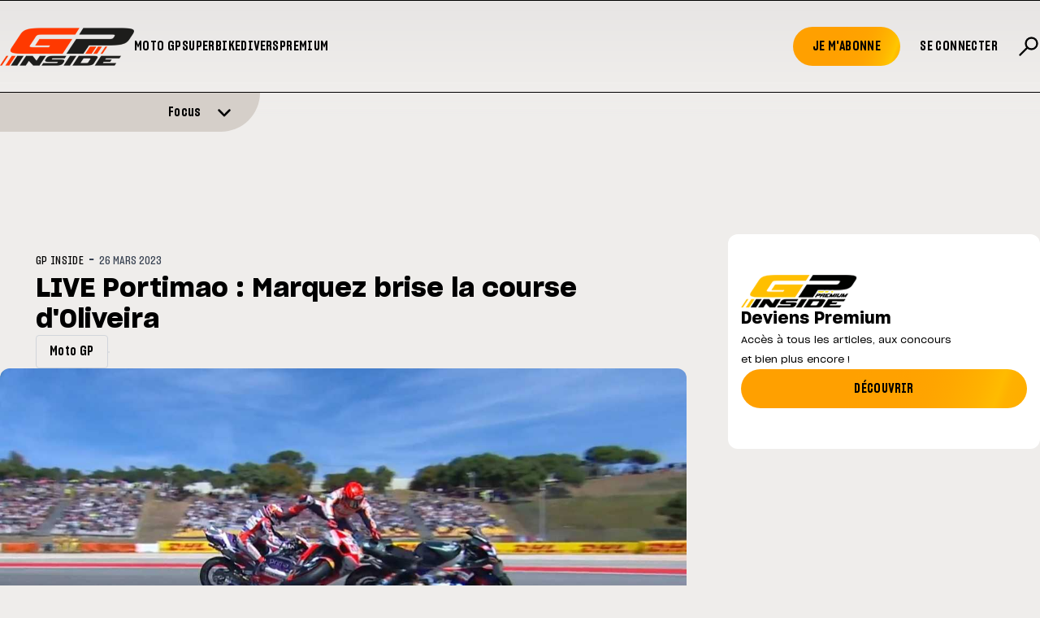

--- FILE ---
content_type: text/html; charset=utf-8
request_url: https://www.gp-inside.com/live-portimao-marquez-brise-la-course-doliveira/
body_size: 21312
content:
<!DOCTYPE html>
<html lang="fr_BE">

<head>
    <script type="text/javascript" src="https://cache.consentframework.com/js/pa/24257/c/QICUu/stub"></script>
    <script type="text/javascript" src="https://choices.consentframework.com/js/pa/24257/c/QICUu/cmp" async></script>
    
    <script>(function(w,d,s,l,i){w[l]=w[l]||[];w[l].push({'gtm.start':
    new Date().getTime(),event:'gtm.js'});var f=d.getElementsByTagName(s)[0],
    j=d.createElement(s),dl=l!='dataLayer'?'&l='+l:'';j.async=true;j.src=
    'https://www.googletagmanager.com/gtm.js?id='+i+dl;f.parentNode.insertBefore(j,f);
    })(window,document,'script','dataLayer','GTM-M64RX8PR');</script>

    

    <title>LIVE Portimao : Marquez brise la course d&#x27;Oliveira</title>

    <meta charset="utf-8" />
    <meta http-equiv="X-UA-Compatible" content="IE=edge" />
    <meta name="HandheldFriendly" content="True" />
    <meta name="viewport" content="user-scalable=no, initial-scale=1.0, maximum-scale=1.0, width=device-width" />
    

    <link rel="preload" as="style" href="https://www.gp-inside.com/assets/built/screen.css?v=ecb0f59d3f" />
    <link rel="preload" as="script" href="https://www.gp-inside.com/assets/built/gpinside.js?v=ecb0f59d3f" />
   
    <link rel="stylesheet" type="text/css" href="https://www.gp-inside.com/assets/built/screen.css?v=ecb0f59d3f" />

    <script src="https://cdn.jsdelivr.net/npm/@splidejs/splide@4.1.4/dist/js/splide.min.js"></script>
    <script src="https://cdn.jsdelivr.net/npm/@splidejs/splide-extension-auto-scroll@0.5.3/dist/js/splide-extension-auto-scroll.min.js"></script>
    <link href="https://cdn.jsdelivr.net/npm/@splidejs/splide@4.1.4/dist/css/splide.min.css" rel="stylesheet">
    
    <script 
        src="https://code.jquery.com/jquery-3.5.1.min.js"
        integrity="sha256-9/aliU8dGd2tb6OSsuzixeV4y/faTqgFtohetphbbj0=" 
        crossorigin="anonymous"></script>

    <script>
        var config = {
            env: "prod",
            tagPage: true,
            contentAPIKey: '2ebaa216e3a6713fa71d43585b'
        }; 

        var env = config.env;
        var country_code = null;
        
    </script>
    <script src="https://www.gp-inside.com/assets/built/gpinside.js?v=ecb0f59d3f"></script>
    <script>
        const mediaQuery = window.matchMedia("(prefers-reduced-motion: reduce)");

        var initialWidth = 160;

        document.addEventListener('DOMContentLoaded', function() {

            ['alert', 'readmore'].filter(function(name) {
                return !!document.getElementById(name + '-splide');

            }).map(function(name) {
                var nW = name == 'alert' ? initialWidth : initialWidth * 0.7;
                var opts = {};

                if(name === 'alert') {
                    opts = {
                        type   : 'loop',
                        flickPower: 300,
                        padding: { left: '20%', right: '20%' },
                        fixedWidth: nW * 2.5,
                        autoHeight: true,
                        breakpoints: {
                            1280: {
                                fixedWidth: nW * 2.5,
                            },
                            1024: {
                                fixedWidth: nW * 2,
                            },
                            768: {
                                fixedWidth: nW * 1.5,
                                padding: 0,
                            },
                        },
                        gap: '2em',
                        arrows: false,
                        pagination: false,
                        drag: 'free',
                        snap: false

                    }
                    
                } else {
                    opts = {
                        type   : 'loop',
                        perPage: 5,
                        autoHeight: true,
                        gap: '2em',
                        breakpoints: {
                            1280: {
                                perPage: 5
                            },
                            1024: {
                                perPage: 3
                            },
                            768: {
                                perPage: 2,
                                padding: 0,
                                gap: '0.8em',
                            },
                        },
                        arrows: true,
                        pagination: false,
                        drag: 'free',
                        snap: true,
                        classes: {
                            arrows: 'splide__arrows gp-arrows',
                            arrow : 'splide__arrow gp-arrow',
                            prev  : 'splide__arrow--prev gp-prev',
                            next  : 'splide__arrow--next gp-next',
                        },
                    }
                }
                
                if ((!mediaQuery || mediaQuery.matches) || name != "alert") {
                   new Splide("#"+name+"-splide" , opts).mount();

                } else {
                    opts.autoScroll = {speed: 0.3};
                    new Splide("#"+name+"-splide" , opts).mount(window.splide.Extensions);
                }
            })
        });
    </script>

    <link rel="icon" href="https://www.gp-inside.com/content/images/size/w256h256/2026/01/GPINSIDE_logo_60x60.png" type="image/png">
    <link rel="canonical" href="https://www.gp-inside.com/live-portimao-marquez-brise-la-course-doliveira/">
    <meta name="referrer" content="no-referrer-when-downgrade">
    
    <meta property="og:site_name" content="GP Inside - Toute l&#x27;actualité du sport moto !">
    <meta property="og:type" content="article">
    <meta property="og:title" content="LIVE Portimao : Marquez brise la course d&#x27;Oliveira">
    <meta property="og:description" content="Auteur d’une erreur au troisième tour du Grand Prix du Portugal, Marc Marquez a emporté dans son élan Jorge Martin (resté sur ses roues) et Miguel Oliveira, visiblement touché.


Les supporters portugais ont perdu leur héros local, Miguel Oliveira, dès les premières minutes de leur Grand Prix national. Deuxième">
    <meta property="og:url" content="https://www.gp-inside.com/live-portimao-marquez-brise-la-course-doliveira/">
    <meta property="og:image" content="https://www.gp-inside.com/content/images/size/w1200/wordpress/2023/03/marc-marquez-miguel-oliveira-portimao-motogp-2023-chute.jpg">
    <meta property="article:published_time" content="2023-03-26T15:14:08.000Z">
    <meta property="article:modified_time" content="2023-03-26T15:14:08.000Z">
    <meta property="article:tag" content="Moto GP">
    
    <meta property="article:publisher" content="https://www.facebook.com/grandprixinside/">
    <meta property="article:author" content="https://www.facebook.com/grandprixinside/">
    <meta name="twitter:card" content="summary_large_image">
    <meta name="twitter:title" content="LIVE Portimao : Marquez brise la course d&#x27;Oliveira">
    <meta name="twitter:description" content="Auteur d’une erreur au troisième tour du Grand Prix du Portugal, Marc Marquez a emporté dans son élan Jorge Martin (resté sur ses roues) et Miguel Oliveira, visiblement touché.


Les supporters portugais ont perdu leur héros local, Miguel Oliveira, dès les premières minutes de leur Grand Prix national. Deuxième">
    <meta name="twitter:url" content="https://www.gp-inside.com/live-portimao-marquez-brise-la-course-doliveira/">
    <meta name="twitter:image" content="https://www.gp-inside.com/content/images/size/w1200/wordpress/2023/03/marc-marquez-miguel-oliveira-portimao-motogp-2023-chute.jpg">
    <meta name="twitter:label1" content="Written by">
    <meta name="twitter:data1" content="GP INSIDE">
    <meta name="twitter:label2" content="Filed under">
    <meta name="twitter:data2" content="Moto GP">
    <meta name="twitter:site" content="@gpinside">
    <meta name="twitter:creator" content="@gpinside">
    <meta property="og:image:width" content="1200">
    <meta property="og:image:height" content="733">
    
    <script type="application/ld+json">
{
    "@context": "https://schema.org",
    "@type": "Article",
    "publisher": {
        "@type": "Organization",
        "name": "GP Inside - Toute l&#x27;actualité du sport moto !",
        "url": "https://www.gp-inside.com/",
        "logo": {
            "@type": "ImageObject",
            "url": "https://www.gp-inside.com/content/images/2024/01/logo_site.png",
            "width": 165,
            "height": 47
        }
    },
    "author": {
        "@type": "Person",
        "name": "GP INSIDE",
        "url": "https://www.gp-inside.com/404/",
        "sameAs": [
            "https://www.facebook.com/grandprixinside/",
            "https://x.com/gpinside"
        ]
    },
    "headline": "LIVE Portimao : Marquez brise la course d&#x27;Oliveira",
    "url": "https://www.gp-inside.com/live-portimao-marquez-brise-la-course-doliveira/",
    "datePublished": "2023-03-26T15:14:08.000Z",
    "dateModified": "2023-03-26T15:14:08.000Z",
    "image": {
        "@type": "ImageObject",
        "url": "https://www.gp-inside.com/content/images/size/w1200/wordpress/2023/03/marc-marquez-miguel-oliveira-portimao-motogp-2023-chute.jpg",
        "width": 1200,
        "height": 733
    },
    "keywords": "Moto GP",
    "description": "Auteur d’une erreur au troisième tour du Grand Prix du Portugal, Marc Marquez a emporté dans son élan Jorge Martin (resté sur ses roues) et Miguel Oliveira, visiblement touché.\n\n\nLes supporters portugais ont perdu leur héros local, Miguel Oliveira, dès les premières minutes de leur Grand Prix national. Deuxième et à la lutte pour la victoire, le pilote de l’équipe RNF s’est fait catapulter par Marc Marquez, auteur d’un énorme loupé dans son freinage au troisième virage. L’Espagnol a d’abord touc",
    "mainEntityOfPage": "https://www.gp-inside.com/live-portimao-marquez-brise-la-course-doliveira/"
}
    </script>

    <meta name="generator" content="Ghost 6.14">
    <link rel="alternate" type="application/rss+xml" title="GP Inside - Toute l&#x27;actualité du sport moto !" href="https://www.gp-inside.com/rss/">
    <script defer src="https://cdn.jsdelivr.net/ghost/portal@~2.57/umd/portal.min.js" data-i18n="true" data-ghost="https://www.gp-inside.com/" data-key="32b31a0abf22b0f0f984ab2971" data-api="https://gp-inside.ghost.io/ghost/api/content/" data-locale="fr_BE" crossorigin="anonymous"></script><style id="gh-members-styles">.gh-post-upgrade-cta-content,
.gh-post-upgrade-cta {
    display: flex;
    flex-direction: column;
    align-items: center;
    font-family: -apple-system, BlinkMacSystemFont, 'Segoe UI', Roboto, Oxygen, Ubuntu, Cantarell, 'Open Sans', 'Helvetica Neue', sans-serif;
    text-align: center;
    width: 100%;
    color: #ffffff;
    font-size: 16px;
}

.gh-post-upgrade-cta-content {
    border-radius: 8px;
    padding: 40px 4vw;
}

.gh-post-upgrade-cta h2 {
    color: #ffffff;
    font-size: 28px;
    letter-spacing: -0.2px;
    margin: 0;
    padding: 0;
}

.gh-post-upgrade-cta p {
    margin: 20px 0 0;
    padding: 0;
}

.gh-post-upgrade-cta small {
    font-size: 16px;
    letter-spacing: -0.2px;
}

.gh-post-upgrade-cta a {
    color: #ffffff;
    cursor: pointer;
    font-weight: 500;
    box-shadow: none;
    text-decoration: underline;
}

.gh-post-upgrade-cta a:hover {
    color: #ffffff;
    opacity: 0.8;
    box-shadow: none;
    text-decoration: underline;
}

.gh-post-upgrade-cta a.gh-btn {
    display: block;
    background: #ffffff;
    text-decoration: none;
    margin: 28px 0 0;
    padding: 8px 18px;
    border-radius: 4px;
    font-size: 16px;
    font-weight: 600;
}

.gh-post-upgrade-cta a.gh-btn:hover {
    opacity: 0.92;
}</style><script async src="https://js.stripe.com/v3/"></script>
    <script defer src="https://cdn.jsdelivr.net/ghost/sodo-search@~1.8/umd/sodo-search.min.js" data-key="32b31a0abf22b0f0f984ab2971" data-styles="https://cdn.jsdelivr.net/ghost/sodo-search@~1.8/umd/main.css" data-sodo-search="https://gp-inside.ghost.io/" data-locale="fr_BE" crossorigin="anonymous"></script>
    
    <link href="https://www.gp-inside.com/webmentions/receive/" rel="webmention">
    <script defer src="/public/cards.min.js?v=ecb0f59d3f"></script>
    <link rel="stylesheet" type="text/css" href="/public/cards.min.css?v=ecb0f59d3f">
    <script defer src="/public/member-attribution.min.js?v=ecb0f59d3f"></script>
    <script defer src="/public/ghost-stats.min.js?v=ecb0f59d3f" data-stringify-payload="false" data-datasource="analytics_events" data-storage="localStorage" data-host="https://www.gp-inside.com/.ghost/analytics/api/v1/page_hit"  tb_site_uuid="cd5e9e9c-c930-49ff-910e-2a9b94c6ac66" tb_post_uuid="1bbbd055-3094-4098-b876-ca91a6bfe75b" tb_post_type="post" tb_member_uuid="undefined" tb_member_status="undefined"></script><style>:root {--ghost-accent-color: #FFB800;}</style>

</head>

<body class="post-template tag-moto-gp gh-top">
   <noscript><iframe src="https://www.googletagmanager.com/ns.html?id=GTM-M64RX8PR"
    height="0" width="0" style="display:none;visibility:hidden"></iframe></noscript>

    <script>
       
        function init_ad_for(full_alias) {
            var countryBE = document.body.classList.contains('geoip-country-BE');
            var scriptEl = document.currentScript;
            var prevEl = scriptEl.parentNode;

            prevEl.classList.toggle('pdpads');
            prevEl.setAttribute('data-alias', full_alias);
            pdpadstag.que.push(function () {
                pdpadstag.ads().display(full_alias);
            });
        };

    </script>

    <script>var pdpadstag = window.pdpadstag || { que: [] };</script>

    <div class="relative min-h-dvh flex flex-col">
        <div class="header__wrapper sticky top-0 z-30">
    <header>
        <div id="gh-head" class="gh-head">
            <div class="gh-head-inner">
                <div class="boxed xs:unboxed">
                    <div class="menu-left w-full flex flex-row items-center gap-12">
                        <div class="gh-head-brand">
                            <a class="gh-head-logo" href="https://www.gp-inside.com">
                                <img src="https://www.gp-inside.com/content/images/2024/01/logo_site.png" alt="GP Inside - Toute l&#x27;actualité du sport moto !">

                            </a>

                            <a class="gh-head-logo-on-menu" href="https://www.gp-inside.com">
                                <img src="/content/images/2024/02/logo_site_neg.png" />
                            </a>

                        </div>
                        <nav class="gh-head-menu">
                            <ul class="nav">
    <li class="nav-moto-gp"><a href="https://www.gp-inside.com/moto-gp/">Moto GP</a></li>
    <li class="nav-superbike"><a href="https://www.gp-inside.com/superbike/">Superbike</a></li>
    <li class="nav-divers"><a href="https://www.gp-inside.com/divers/">Divers</a></li>
    <li class="nav-premium"><a href="https://www.gp-inside.com/premium/">Premium</a></li>
</ul>

                            <script>
                                $('.nav > li').each(function () {
                                    $(this).append('<div class="nav__hover"></div>');
                                });
                                $('.nav > li a').hover(function (e) {
                                    $(this).parent().find('.nav__hover').toggleClass('nav__hover--hover');
                                })
                            </script>
                        </nav>
                    </div>
                    <div class="gh-head-actions">
                        <span class="burger_trigger bg-transparent hover:cursor-pointer h-6  grid place-content-center">
                            <button class="gh-burger"></button>
                        </span>

                        <div class="gh-head-members">
                            <ul class="nav">
                                <li>
                                    <a class="gh-head-button " href="#/portal/signup" data-portal="signup">
                                        Je m'abonne
                                    </a>
                                </li>
                                <li>
                                    <a class="gh-head-button gh-head-button--bg-transparent" href="#/portal/signin"
                                        data-portal="signin">
                                        Se connecter
                                    </a>
                                </li>
                                <button class="gh-search text-[28px] uppercase font-sharp-x font-semibold" data-ghost-search> <svg xmlns="http://www.w3.org/2000/svg" width="1em" height="1em" viewBox="0 0 24 24">
	<g fill="none" stroke="currentColor" stroke-linecap="round" stroke-width="2">
		<path stroke-dasharray="16" stroke-dashoffset="16" d="M10.5 13.5L3 21">
			<animate fill="freeze" attributeName="stroke-dashoffset" begin="0.4s" dur="0.2s" values="16;0" />
		</path>
		<path stroke-dasharray="40" stroke-dashoffset="40" d="M10.7574 13.2426C8.41421 10.8995 8.41421 7.10051 10.7574 4.75736C13.1005 2.41421 16.8995 2.41421 19.2426 4.75736C21.5858 7.10051 21.5858 10.8995 19.2426 13.2426C16.8995 15.5858 13.1005 15.5858 10.7574 13.2426Z">
			<animate fill="freeze" attributeName="stroke-dashoffset" dur="0.4s" values="40;0" />
		</path>
	</g>
</svg></button>        </ul>


                            </ul>
                        </div>
                    </div>
                </div>
            </div>
        </div>
    </header>



        <div class="alert w-full flex flex-col justify-start overflow-hidden">
        <div class="alert__banner alert__banner--hidden">
                <div class="alert__meta container">
                    <h2 class="alert__meta-title text-md font-sharp font-semibold">Focus</h2>
                    <a class="alert__meta-all" href="/featured">Voir tout &raquo;</a>

                </div>


            <div id="alert-splide" class="splide active:cursor-grabbing hover:cursor-grab">
                <div class="alert__boxes splide__track">
                    <ul class="alert__boxes splide__list">
                                    <li data-id="6978840f10d2620001e4b77a" class="alert__box alert__box--show splide__slide ">
                                            <a class="alert__box__image-wrapper" href="/tech3-les-couleurs-de-vinales-et-bastianini-pour-2026">

                                                <img class="alert__image"
                                                    srcset="/content/images/size/w300/2026/01/2026-MotoGP-Red-Bull-KTM-Team-launch-photoshoot-images-8-1.jpg 300w,
                                                            /content/images/size/w600/2026/01/2026-MotoGP-Red-Bull-KTM-Team-launch-photoshoot-images-8-1.jpg 600w,
                                                            /content/images/size/w1000/2026/01/2026-MotoGP-Red-Bull-KTM-Team-launch-photoshoot-images-8-1.jpg 1000w,
                                                            /content/images/size/w2000/2026/01/2026-MotoGP-Red-Bull-KTM-Team-launch-photoshoot-images-8-1.jpg 2000w"
                                                    sizes="(max-width: 1000px) 400px, 800px"
                                                    src="/content/images/size/w600/2026/01/2026-MotoGP-Red-Bull-KTM-Team-launch-photoshoot-images-8-1.jpg"
                                                    alt="Tech3 : Les couleurs de Viñales et Bastianini pour 2026"
                                                    loading="lazy"
                                                />
                                            </a>

                                        <div class="flex flex-col mt-2 gap-1">

                                            <div class="alert__box__tags flex flex-row flex-wrap">
                                                    <h4 class="alert__primary-tag">Moto GP</h4>
                                                    


                                            </div>

                                            <span class="alert__box__title">Tech3 : Les couleurs de Viñales et Bastianini pour 2026</span>
                                        </div>
                                    </li>
                                    
                                    <li data-id="696e2412ac0270000192d056" class="alert__box alert__box--show splide__slide ">
                                            <a class="alert__box__image-wrapper" href="/marquez-2025-a-ete-un-moment-cle-dans-ma-vie-et-ma-carriere">

                                                <img class="alert__image"
                                                    srcset="/content/images/size/w300/2026/01/Bagnaia---Marquez--21--1.jpg 300w,
                                                            /content/images/size/w600/2026/01/Bagnaia---Marquez--21--1.jpg 600w,
                                                            /content/images/size/w1000/2026/01/Bagnaia---Marquez--21--1.jpg 1000w,
                                                            /content/images/size/w2000/2026/01/Bagnaia---Marquez--21--1.jpg 2000w"
                                                    sizes="(max-width: 1000px) 400px, 800px"
                                                    src="/content/images/size/w600/2026/01/Bagnaia---Marquez--21--1.jpg"
                                                    alt="Marquez : « 2025 a été un moment clé dans ma vie et ma carrière »"
                                                    loading="lazy"
                                                />
                                            </a>

                                        <div class="flex flex-col mt-2 gap-1">

                                            <div class="alert__box__tags flex flex-row flex-wrap">


                                            </div>

                                            <span class="alert__box__title">Marquez : « 2025 a été un moment clé dans ma vie et ma carrière »</span>
                                        </div>
                                    </li>
                                    
                                    <li data-id="6969146dac0270000192d008" class="alert__box alert__box--show splide__slide ">
                                            <a class="alert__box__image-wrapper" href="/les-listes-provisoires-des-engages-en-motogp-moto2-et-moto3">

                                                <img class="alert__image"
                                                    srcset="/content/images/size/w300/2026/01/2025-01-GP-Thailand-03893.jpg 300w,
                                                            /content/images/size/w600/2026/01/2025-01-GP-Thailand-03893.jpg 600w,
                                                            /content/images/size/w1000/2026/01/2025-01-GP-Thailand-03893.jpg 1000w,
                                                            /content/images/size/w2000/2026/01/2025-01-GP-Thailand-03893.jpg 2000w"
                                                    sizes="(max-width: 1000px) 400px, 800px"
                                                    src="/content/images/size/w600/2026/01/2025-01-GP-Thailand-03893.jpg"
                                                    alt="Les listes provisoires des engagés en MotoGP, Moto2 et Moto3"
                                                    loading="lazy"
                                                />
                                            </a>

                                        <div class="flex flex-col mt-2 gap-1">

                                            <div class="alert__box__tags flex flex-row flex-wrap">
                                                    <h4 class="alert__primary-tag">Moto GP</h4>
                                                    


                                            </div>

                                            <span class="alert__box__title">Les listes provisoires des engagés en MotoGP, Moto2 et Moto3</span>
                                        </div>
                                    </li>
                                    
                                    <li data-id="696529cd7c3f0900015870d4" class="alert__box alert__box--show splide__slide ">
                                            <a class="alert__box__image-wrapper" href="/la-fim-impose-un-nouveau-protocole-pour-le-redemarrage-des-motos">

                                                <img class="alert__image"
                                                    srcset="/content/images/size/w300/2026/01/2025-03-GP-USA-25206.jpg 300w,
                                                            /content/images/size/w600/2026/01/2025-03-GP-USA-25206.jpg 600w,
                                                            /content/images/size/w1000/2026/01/2025-03-GP-USA-25206.jpg 1000w,
                                                            /content/images/size/w2000/2026/01/2025-03-GP-USA-25206.jpg 2000w"
                                                    sizes="(max-width: 1000px) 400px, 800px"
                                                    src="/content/images/size/w600/2026/01/2025-03-GP-USA-25206.jpg"
                                                    alt="La FIM impose un nouveau protocole pour le redémarrage des motos"
                                                    loading="lazy"
                                                />
                                            </a>

                                        <div class="flex flex-col mt-2 gap-1">

                                            <div class="alert__box__tags flex flex-row flex-wrap">
                                                    <h4 class="alert__primary-tag">Moto GP</h4>
                                                    


                                            </div>

                                            <span class="alert__box__title">La FIM impose un nouveau protocole pour le redémarrage des motos</span>
                                        </div>
                                    </li>
                                    
                                    <li data-id="6949aa9bd0ec180001e449a4" class="alert__box alert__box--show splide__slide ">
                                            <a class="alert__box__image-wrapper" href="/marc-marquez-de-retour-en-piste">

                                                <img class="alert__image"
                                                    srcset="/content/images/size/w300/2025/12/Capture-d---e--cran-2025-12-22-a---21.30.25.png 300w,
                                                            /content/images/size/w600/2025/12/Capture-d---e--cran-2025-12-22-a---21.30.25.png 600w,
                                                            /content/images/size/w1000/2025/12/Capture-d---e--cran-2025-12-22-a---21.30.25.png 1000w,
                                                            /content/images/size/w2000/2025/12/Capture-d---e--cran-2025-12-22-a---21.30.25.png 2000w"
                                                    sizes="(max-width: 1000px) 400px, 800px"
                                                    src="/content/images/size/w600/2025/12/Capture-d---e--cran-2025-12-22-a---21.30.25.png"
                                                    alt="Marc Marquez de retour en piste"
                                                    loading="lazy"
                                                />
                                            </a>

                                        <div class="flex flex-col mt-2 gap-1">

                                            <div class="alert__box__tags flex flex-row flex-wrap">


                                            </div>

                                            <span class="alert__box__title">Marc Marquez de retour en piste</span>
                                        </div>
                                    </li>
                                    
                                    <li data-id="694030afa78707000133e5e9" class="alert__box alert__box--show splide__slide ">
                                            <a class="alert__box__image-wrapper" href="/moreira-premier-bresilien-en-motogp-depuis-2007">

                                                <img class="alert__image"
                                                    srcset="/content/images/size/w300/2025/12/unnamed--4-.jpg 300w,
                                                            /content/images/size/w600/2025/12/unnamed--4-.jpg 600w,
                                                            /content/images/size/w1000/2025/12/unnamed--4-.jpg 1000w,
                                                            /content/images/size/w2000/2025/12/unnamed--4-.jpg 2000w"
                                                    sizes="(max-width: 1000px) 400px, 800px"
                                                    src="/content/images/size/w600/2025/12/unnamed--4-.jpg"
                                                    alt="Moreira, premier Brésilien en MotoGP depuis 2007"
                                                    loading="lazy"
                                                />
                                            </a>

                                        <div class="flex flex-col mt-2 gap-1">

                                            <div class="alert__box__tags flex flex-row flex-wrap">


                                            </div>

                                            <span class="alert__box__title">Moreira, premier Brésilien en MotoGP depuis 2007</span>
                                        </div>
                                    </li>
                                    
                                    <li data-id="69381593c84fd400017d3106" class="alert__box alert__box--show splide__slide ">
                                            <a class="alert__box__image-wrapper" href="/apres-stoner-rossi-ce-club-special-dans-lequel-rentre-marc-marquez">

                                                <img class="alert__image"
                                                    srcset="/content/images/size/w300/2025/12/DS_05299.webp 300w,
                                                            /content/images/size/w600/2025/12/DS_05299.webp 600w,
                                                            /content/images/size/w1000/2025/12/DS_05299.webp 1000w,
                                                            /content/images/size/w2000/2025/12/DS_05299.webp 2000w"
                                                    sizes="(max-width: 1000px) 400px, 800px"
                                                    src="/content/images/size/w600/2025/12/DS_05299.webp"
                                                    alt="Après Stoner, Rossi... Ce club spécial dans lequel rentre Marc Marquez"
                                                    loading="lazy"
                                                />
                                            </a>

                                        <div class="flex flex-col mt-2 gap-1">

                                            <div class="alert__box__tags flex flex-row flex-wrap">
                                                    <h4 class="alert__primary-tag">Moto GP</h4>
                                                    


                                            </div>

                                            <span class="alert__box__title">Après Stoner, Rossi... Ce club spécial dans lequel rentre Marc Marquez</span>
                                        </div>
                                    </li>
                                    
                                    <li data-id="6935f298accaaf00015a68f0" class="alert__box alert__box--show splide__slide ">
                                            <a class="alert__box__image-wrapper" href="/mrquez-et-toprak-stars-de-la-soiree-aux-fim-awards-2025">

                                                <img class="alert__image"
                                                    srcset="/content/images/size/w300/2025/12/6e55690e-40d1-809d-b977-6da15069f578.jpg 300w,
                                                            /content/images/size/w600/2025/12/6e55690e-40d1-809d-b977-6da15069f578.jpg 600w,
                                                            /content/images/size/w1000/2025/12/6e55690e-40d1-809d-b977-6da15069f578.jpg 1000w,
                                                            /content/images/size/w2000/2025/12/6e55690e-40d1-809d-b977-6da15069f578.jpg 2000w"
                                                    sizes="(max-width: 1000px) 400px, 800px"
                                                    src="/content/images/size/w600/2025/12/6e55690e-40d1-809d-b977-6da15069f578.jpg"
                                                    alt="Marquez et Razgatlioglu, stars des FIM Awards"
                                                    loading="lazy"
                                                />
                                            </a>

                                        <div class="flex flex-col mt-2 gap-1">

                                            <div class="alert__box__tags flex flex-row flex-wrap">
                                                    <h4 class="alert__primary-tag">Moto GP</h4>
                                                    


                                            </div>

                                            <span class="alert__box__title">Marquez et Razgatlioglu, stars des FIM Awards</span>
                                        </div>
                                    </li>
                                    
                                    <li data-id="6933fe93accaaf00015a68af" class="alert__box alert__box--show splide__slide ">
                                            <a class="alert__box__image-wrapper" href="/motogp-quelques-chiffres-sur-2025">

                                                <img class="alert__image"
                                                    srcset="/content/images/size/w300/2025/12/2025-22-GP-Valencia-26460.jpg 300w,
                                                            /content/images/size/w600/2025/12/2025-22-GP-Valencia-26460.jpg 600w,
                                                            /content/images/size/w1000/2025/12/2025-22-GP-Valencia-26460.jpg 1000w,
                                                            /content/images/size/w2000/2025/12/2025-22-GP-Valencia-26460.jpg 2000w"
                                                    sizes="(max-width: 1000px) 400px, 800px"
                                                    src="/content/images/size/w600/2025/12/2025-22-GP-Valencia-26460.jpg"
                                                    alt="MotoGP : Quelques chiffres sur 2025"
                                                    loading="lazy"
                                                />
                                            </a>

                                        <div class="flex flex-col mt-2 gap-1">

                                            <div class="alert__box__tags flex flex-row flex-wrap">
                                                    <h4 class="alert__primary-tag">Moto GP</h4>
                                                    


                                            </div>

                                            <span class="alert__box__title">MotoGP : Quelques chiffres sur 2025</span>
                                        </div>
                                    </li>
                                    
                                    <li data-id="693046beaccaaf00015a6867" class="alert__box alert__box--show splide__slide ">
                                            <a class="alert__box__image-wrapper" href="/mettet-xp-cloturera-lannee-avec-un-week-end-100-noel">

                                                <img class="alert__image"
                                                    srcset="/content/images/size/w300/2025/12/04049723-fcf1-3c96-80b7-217688ea427e.jpg 300w,
                                                            /content/images/size/w600/2025/12/04049723-fcf1-3c96-80b7-217688ea427e.jpg 600w,
                                                            /content/images/size/w1000/2025/12/04049723-fcf1-3c96-80b7-217688ea427e.jpg 1000w,
                                                            /content/images/size/w2000/2025/12/04049723-fcf1-3c96-80b7-217688ea427e.jpg 2000w"
                                                    sizes="(max-width: 1000px) 400px, 800px"
                                                    src="/content/images/size/w600/2025/12/04049723-fcf1-3c96-80b7-217688ea427e.jpg"
                                                    alt="Mettet XP clôturera l&#x27;année avec un week-end 100% Noël"
                                                    loading="lazy"
                                                />
                                            </a>

                                        <div class="flex flex-col mt-2 gap-1">

                                            <div class="alert__box__tags flex flex-row flex-wrap">


                                            </div>

                                            <span class="alert__box__title">Mettet XP clôturera l&#x27;année avec un week-end 100% Noël</span>
                                        </div>
                                    </li>
                                    
                    </ul>
                </div>
            </div>
        </div>
            <div class="alert__action transition-all ease-out duration-300 w-full md:w-1/4 relative flex flex-col justify-center rounded-br-[1.5rem] md:rounded-br-[3rem]">
                
                <a href="#" class="alert__action__inner--closed w-full flex flex-row gap-4 justify-end alert__actionlink items-end">
                    <div class="empty md:flex-grow-[10]"></div>
                    <span class="alert__title transition-all ease-out duration-300 md:flex-grow-[1] ">
                        Focus
                    </span>
                    <div class="icon open_icon transition-all ease-out duration-300 md:flex-grow-[1]">
                        <span><svg class="w-[18px]" xmlns="http://www.w3.org/2000/svg" viewBox="0 0 448 512" fill="currentColor">
<!--!Font Awesome Free 6.5.1 by @fontawesome - https://fontawesome.com License - https://fontawesome.com/license/free Copyright 2024 Fonticons, Inc.-->
<path d="M201.4 342.6c12.5 12.5 32.8 12.5 45.3 0l160-160c12.5-12.5 12.5-32.8 0-45.3s-32.8-12.5-45.3 0L224 274.7 86.6 137.4c-12.5-12.5-32.8-12.5-45.3 0s-12.5 32.8 0 45.3l160 160z"/>
</svg></span>
                    </div>
                </a>

                <a href="#" class="icon close_icon translate-y-1/2 absolute top-0 left-[10px]  transition-all ease-out duration-300">
                    <span class="hidden"><svg class="w-[18px]" xmlns="http://www.w3.org/2000/svg" viewBox="0 0 384 512">
    <!--!Font Awesome Free 6.5.1 by @fontawesome - https://fontawesome.com License - https://fontawesome.com/license/free Copyright 2024 Fonticons, Inc.-->
    <path d="M342.6 150.6c12.5-12.5 12.5-32.8 0-45.3s-32.8-12.5-45.3 0L192 210.7 86.6 105.4c-12.5-12.5-32.8-12.5-45.3 0s-12.5 32.8 0 45.3L146.7 256 41.4 361.4c-12.5 12.5-12.5 32.8 0 45.3s32.8 12.5 45.3 0L192 301.3 297.4 406.6c12.5 12.5 32.8 12.5 45.3 0s12.5-32.8 0-45.3L237.3 256 342.6 150.6z"/>
</svg></span>
                </a>
            </div>
    </div>

<div class="w-[50px] md:w-[50px] hidden"></div>

    <script>
        var alert_opened = false;

        $(document).on('click', '.alert__actionlink ', function (e) {
            e.preventDefault();

            var classname = 'alert__banner';
            var classname_02 = 'alert';

            if (!alert_opened) {
                alert_opened = true;

                $('.'+classname_02+' .open_icon > span').fadeOut(200)
                $('.'+classname_02+' .close_icon > span').fadeIn(500);
                $('.'+classname_02+' .alert__title').fadeOut(200)
                $('.'+classname_02+' .alert__action').removeClass('md:w-1/4')
                $('.'+classname_02+' .alert__action').removeClass('md:w-[50px]')
                $('.'+classname_02+' .alert__action').removeClass('w-full')
                $('.'+classname_02+' .alert__action').addClass('w-[50px]')
                $('.' + classname).removeClass(classname + '--hidden')
            }
           
        });

        $(document).on('click', '.close_icon ', function (e) {
            e.preventDefault();
            var classname = 'alert__banner';
            var classname_02 = 'alert';

            if (alert_opened) {
               alert_opened = false;

                $('.'+classname_02+' .open_icon > span').delay(100).fadeIn(200)
                $('.'+classname_02+' .close_icon > span').fadeOut(200);
                $('.'+classname_02+' .alert__title').delay(100).fadeIn(200).fadeIn(500)
                $('.'+classname_02+' .alert__action').addClass('md:w-1/4')
                $('.'+classname_02+' .alert__action').addClass('w-full')
                $('.'+classname_02+' .alert__action').removeClass('md:w-[50px]')
                $('.'+classname_02+' .alert__action').removeClass('w-[50px]')
                $('.' + classname).addClass(classname + '--hidden')
            }
        });
    </script>
    

</div>




<div class="menu-mobile--wrapper">
    <div class="menu-mobile--inner">

    <div class=" hello flex flex-row justify-between items-center p-4 sm:py-8 sm:px-4">

       
       
            <a class="w-[110px] sm:w-[165px]" href="https://www.gp-inside.com">
                <img src="/content/images/2024/02/logo_site_neg.png" alt="GP Inside - Toute l&#x27;actualité du sport moto !">
            </a>

            

            <span class="burger_trigger bg-transparent hover:cursor-pointer h-full grid place-content-center"><button
                    class="gh-burger-mobile"></button></span>
    </div>

    <nav>
        <ul class="nav">
    <li class="nav-moto-gp"><a href="https://www.gp-inside.com/moto-gp/">Moto GP</a></li>
    <li class="nav-superbike"><a href="https://www.gp-inside.com/superbike/">Superbike</a></li>
    <li class="nav-divers"><a href="https://www.gp-inside.com/divers/">Divers</a></li>
    <li class="nav-premium"><a href="https://www.gp-inside.com/premium/">Premium</a></li>
</ul>

    </nav>

    <div class="w-full h-1  bg-black"></div>

    <div class="p-4 my-8">
        <ul class="nav">
            <li class="py-2">
                <a class="text-lg uppercase font-sharp-x" href="#/portal/signup" data-portal="signup">
                    Je m'abonne
                </a>
            </li class="py-2">
            <li>
                <a class="text-lg uppercase font-sharp-x" href="#/portal/signin" data-portal="signin">
                    Se connecter
                </a>
            </li>
 <button class="gh-search text-[28px] uppercase font-sharp-x font-semibold" data-ghost-search> <svg xmlns="http://www.w3.org/2000/svg" width="1em" height="1em" viewBox="0 0 24 24">
	<g fill="none" stroke="currentColor" stroke-linecap="round" stroke-width="2">
		<path stroke-dasharray="16" stroke-dashoffset="16" d="M10.5 13.5L3 21">
			<animate fill="freeze" attributeName="stroke-dashoffset" begin="0.4s" dur="0.2s" values="16;0" />
		</path>
		<path stroke-dasharray="40" stroke-dashoffset="40" d="M10.7574 13.2426C8.41421 10.8995 8.41421 7.10051 10.7574 4.75736C13.1005 2.41421 16.8995 2.41421 19.2426 4.75736C21.5858 7.10051 21.5858 10.8995 19.2426 13.2426C16.8995 15.5858 13.1005 15.5858 10.7574 13.2426Z">
			<animate fill="freeze" attributeName="stroke-dashoffset" dur="0.4s" values="40;0" />
		</path>
	</g>
</svg></button>        </ul>
 
    </div>

    <div class="w-full h-1  bg-black"></div>

    <div class="p-4">
        <h3 class="!text-base py-2">
            GP-Inside est le site francophone n°1 traitant du MotoGP.
        </h3>
        <p class="!text-xs w-full sm:max-w-sm">
            Le MotoGP à toute vitesse ! Découvrez l&#x27;intensité du Moto GP sur GP-Inside.com : actualités, résultats, interviews, analyses, photos et vidéos. L&#x27;univers passionnant de la moto à portée de clic !
        </p>
    </div>


    <div class="p-4">
        <ul class="flex flex-row space-x-4 items-center">
            <li class="py-2">
                <a class="block size-5" href="https://www.facebook.com/grandprixinside/" target="_blank" rel="noopener">
                    <svg class="icon" viewBox="0 0 24 24" xmlns="http://www.w3.org/2000/svg" fill="currentColor"><path d="M23.9981 11.9991C23.9981 5.37216 18.626 0 11.9991 0C5.37216 0 0 5.37216 0 11.9991C0 17.9882 4.38789 22.9522 10.1242 23.8524V15.4676H7.07758V11.9991H10.1242V9.35553C10.1242 6.34826 11.9156 4.68714 14.6564 4.68714C15.9692 4.68714 17.3424 4.92149 17.3424 4.92149V7.87439H15.8294C14.3388 7.87439 13.8739 8.79933 13.8739 9.74824V11.9991H17.2018L16.6698 15.4676H13.8739V23.8524C19.6103 22.9522 23.9981 17.9882 23.9981 11.9991Z"/></svg>                </a>

            </li>
            <li class="py-2">
                <a class="block size-5" href="https://x.com/gpinside" target="_blank" rel="noopener">
                    <svg xmlns="http://www.w3.org/2000/svg"viewBox="0 0 24 24">
	<g fill="currentColor">
		<path d="M1 2h2.5L3.5 2h-2.5z">
			<animate fill="freeze" attributeName="d" dur="0.4s" values="M1 2h2.5L3.5 2h-2.5z;M1 2h2.5L18.5 22h-2.5z" />
		</path>
		<path d="M5.5 2h2.5L7.2 2h-2.5z">
			<animate fill="freeze" attributeName="d" dur="0.4s" values="M5.5 2h2.5L7.2 2h-2.5z;M5.5 2h2.5L23 22h-2.5z" />
		</path>
		<path d="M3 2h5v0h-5z" opacity="0">
			<set attributeName="opacity" begin="0.4s" to="1" />
			<animate fill="freeze" attributeName="d" begin="0.4s" dur="0.4s" values="M3 2h5v0h-5z;M3 2h5v2h-5z" />
		</path>
		<path d="M16 22h5v0h-5z" opacity="0">
			<set attributeName="opacity" begin="0.4s" to="1" />
			<animate fill="freeze" attributeName="d" begin="0.4s" dur="0.4s" values="M16 22h5v0h-5z;M16 22h5v-2h-5z" />
		</path>
		<path d="M18.5 2h3.5L22 2h-3.5z" opacity="0">
			<set attributeName="opacity" begin="0.5s" to="1" />
			<animate fill="freeze" attributeName="d" begin="0.5s" dur="0.4s" values="M18.5 2h3.5L22 2h-3.5z;M18.5 2h3.5L5 22h-3.5z" />
		</path>
	</g>
</svg>                </a>
            </li>
            <li class="py-2">
                <a class="block size-8" href="https://www.youtube.com/@GrandPrixInside" target="_blank" rel="noopener">
                    <svg xmlns="http://www.w3.org/2000/svg" viewBox="0 0 24 24">
    <path fill="currentColor" d="M12.244 4c.534.003 1.87.016 3.29.073l.504.022c1.429.067 2.857.183 3.566.38c.945.266 1.687 1.04 1.938 2.022c.4 1.56.45 4.602.456 5.339l.001.152v.174c-.007.737-.057 3.78-.457 5.339c-.254.985-.997 1.76-1.938 2.022c-.709.197-2.137.313-3.566.38l-.504.023c-1.42.056-2.756.07-3.29.072l-.235.001h-.255c-1.13-.007-5.856-.058-7.36-.476c-.944-.266-1.687-1.04-1.938-2.022c-.4-1.56-.45-4.602-.456-5.339v-.326c.006-.737.056-3.78.456-5.339c.254-.985.997-1.76 1.939-2.021c1.503-.419 6.23-.47 7.36-.476zM9.999 8.5v7l6-3.5z" />
</svg>                </a>
            </li>
            <li class="py-2">
                <a class="block size-7" href="https://www.instagram.com/gpinside/" target="_blank" rel="noopener">
                    <svg xmlns="http://www.w3.org/2000/svg" viewBox="0 0 24 24">
    <path fill="currentColor" d="M13.028 2c1.125.003 1.696.009 2.189.023l.194.007c.224.008.445.018.712.03c1.064.05 1.79.218 2.427.465c.66.254 1.216.598 1.772 1.153a4.908 4.908 0 0 1 1.153 1.772c.247.637.415 1.363.465 2.428c.012.266.022.487.03.712l.006.194c.015.492.021 1.063.023 2.188l.001.746v1.31a78.831 78.831 0 0 1-.023 2.188l-.006.194c-.008.225-.018.446-.03.712c-.05 1.065-.22 1.79-.466 2.428a4.883 4.883 0 0 1-1.153 1.772a4.915 4.915 0 0 1-1.772 1.153c-.637.247-1.363.415-2.427.465a72.11 72.11 0 0 1-.712.03l-.194.006c-.493.014-1.064.021-2.189.023l-.746.001h-1.309a78.43 78.43 0 0 1-2.189-.023l-.194-.006a63.036 63.036 0 0 1-.712-.031c-1.064-.05-1.79-.218-2.428-.465a4.889 4.889 0 0 1-1.771-1.153a4.904 4.904 0 0 1-1.154-1.772c-.247-.637-.415-1.363-.465-2.428a74.1 74.1 0 0 1-.03-.712l-.005-.194A79.047 79.047 0 0 1 2 13.028v-2.056a78.82 78.82 0 0 1 .022-2.188l.007-.194c.008-.225.018-.446.03-.712c.05-1.065.218-1.79.465-2.428A4.88 4.88 0 0 1 3.68 3.678a4.897 4.897 0 0 1 1.77-1.153c.638-.247 1.363-.415 2.428-.465c.266-.012.488-.022.712-.03l.194-.006a79 79 0 0 1 2.188-.023zM12 7a5 5 0 1 0 0 10a5 5 0 0 0 0-10m0 2a3 3 0 1 1 .001 6a3 3 0 0 1 0-6m5.25-3.5a1.25 1.25 0 0 0 0 2.5a1.25 1.25 0 0 0 0-2.5" />
</svg>                </a>
            </li>
        </ul>
    </div>

</div>








<!-- OLD  -->


<!-- <div class="mobile-part h-full overflow-y-scroll">
    <nav class="gh-head-menu boxed xs:unboxed my-10">
        <ul class="nav">
    <li class="nav-moto-gp"><a href="https://www.gp-inside.com/moto-gp/">Moto GP</a></li>
    <li class="nav-superbike"><a href="https://www.gp-inside.com/superbike/">Superbike</a></li>
    <li class="nav-divers"><a href="https://www.gp-inside.com/divers/">Divers</a></li>
    <li class="nav-premium"><a href="https://www.gp-inside.com/premium/">Premium</a></li>
</ul>

    </nav>
        <div class="gh-head-members gh-head-menu boxed xs:unboxed">
                <ul class="nav">
                    <li>
                        <a href="/niveaux-dadhesion">
                            Je m'abonne
                        </a>
                    </li>
                    <li>
                        <a href="#/portal/signin" data-portal="signin">
                            Se connecter
                        </a>
                    </li>
                </ul>
        </div>
    <div class="mobile-part__description boxed xs:unboxed">
        <h3>GP-Inside est le site francophone n°1 traitant du MotoGP.</h3>
        <p>Le MotoGP à toute vitesse ! Découvrez l&#x27;intensité du Moto GP sur GP-Inside.com : actualités, résultats, interviews, analyses, photos et vidéos. L&#x27;univers passionnant de la moto à portée de clic !</p>
    </div>
    <div class="mobile-part__socials boxed xs:unboxed">
        <ul>
            <li>
                <a class="social-link" href="#" target="_blank" rel="noopener">
                    <svg class="icon" viewBox="0 0 24 24" xmlns="http://www.w3.org/2000/svg" fill="currentColor"><path d="M23.9981 11.9991C23.9981 5.37216 18.626 0 11.9991 0C5.37216 0 0 5.37216 0 11.9991C0 17.9882 4.38789 22.9522 10.1242 23.8524V15.4676H7.07758V11.9991H10.1242V9.35553C10.1242 6.34826 11.9156 4.68714 14.6564 4.68714C15.9692 4.68714 17.3424 4.92149 17.3424 4.92149V7.87439H15.8294C14.3388 7.87439 13.8739 8.79933 13.8739 9.74824V11.9991H17.2018L16.6698 15.4676H13.8739V23.8524C19.6103 22.9522 23.9981 17.9882 23.9981 11.9991Z"/></svg>                </a>

            </li>
            <li>
                <a class="social-link" href="#" target="_blank" rel="noopener">
                    <svg xmlns="http://www.w3.org/2000/svg"viewBox="0 0 24 24">
	<g fill="currentColor">
		<path d="M1 2h2.5L3.5 2h-2.5z">
			<animate fill="freeze" attributeName="d" dur="0.4s" values="M1 2h2.5L3.5 2h-2.5z;M1 2h2.5L18.5 22h-2.5z" />
		</path>
		<path d="M5.5 2h2.5L7.2 2h-2.5z">
			<animate fill="freeze" attributeName="d" dur="0.4s" values="M5.5 2h2.5L7.2 2h-2.5z;M5.5 2h2.5L23 22h-2.5z" />
		</path>
		<path d="M3 2h5v0h-5z" opacity="0">
			<set attributeName="opacity" begin="0.4s" to="1" />
			<animate fill="freeze" attributeName="d" begin="0.4s" dur="0.4s" values="M3 2h5v0h-5z;M3 2h5v2h-5z" />
		</path>
		<path d="M16 22h5v0h-5z" opacity="0">
			<set attributeName="opacity" begin="0.4s" to="1" />
			<animate fill="freeze" attributeName="d" begin="0.4s" dur="0.4s" values="M16 22h5v0h-5z;M16 22h5v-2h-5z" />
		</path>
		<path d="M18.5 2h3.5L22 2h-3.5z" opacity="0">
			<set attributeName="opacity" begin="0.5s" to="1" />
			<animate fill="freeze" attributeName="d" begin="0.5s" dur="0.4s" values="M18.5 2h3.5L22 2h-3.5z;M18.5 2h3.5L5 22h-3.5z" />
		</path>
	</g>
</svg>                </a>
            </li>
            <li>
                <a class="social-link" href="#" target="_blank" rel="noopener">
                    <svg xmlns="http://www.w3.org/2000/svg" viewBox="0 0 24 24">
    <path fill="currentColor" d="M12.244 4c.534.003 1.87.016 3.29.073l.504.022c1.429.067 2.857.183 3.566.38c.945.266 1.687 1.04 1.938 2.022c.4 1.56.45 4.602.456 5.339l.001.152v.174c-.007.737-.057 3.78-.457 5.339c-.254.985-.997 1.76-1.938 2.022c-.709.197-2.137.313-3.566.38l-.504.023c-1.42.056-2.756.07-3.29.072l-.235.001h-.255c-1.13-.007-5.856-.058-7.36-.476c-.944-.266-1.687-1.04-1.938-2.022c-.4-1.56-.45-4.602-.456-5.339v-.326c.006-.737.056-3.78.456-5.339c.254-.985.997-1.76 1.939-2.021c1.503-.419 6.23-.47 7.36-.476zM9.999 8.5v7l6-3.5z" />
</svg>                </a>
            </li>
        </ul>
    </div>
</div>  --></div>
        <main class="content-wrapper">
            
    <div class="container">    <div class="flex justify-center relative p-4 mt-20 overflow-hidden">
        <div data-device="desktop tablet smartphone">
            <script>init_ad_for('gpinside_fr-others-horizontal_top')</script>

        </div>
    </div>
</div>

    <div class="w-full"> 
        <div class="postpage container">
            <div class="main__article relative">
                <article class="article post tag-moto-gp">
                    <header class="article-header gh-canvas">
                        <div class="post__info">
    <div class="post__info__first">
        <span class="post__author-name"><a href="/404/">GP INSIDE</a></span> -  <time class="post__time" datetime=" 2023-03-26">26 mars 2023</time>
    </div>
    <h1 class="post__title">LIVE Portimao : Marquez brise la course d&#x27;Oliveira</h1>

    <div class="tags">
        <div class="tags__list !gap-0">
                <div class="tags__item ">
                    <a href="/tag/moto-gp/" data-tag-id=65b8d325e10239000198a6c1 class="post__tags__item post__tags__item--primary">
                        <span >Moto GP</span>
                    </a>
                </div>
                    <div class="tags__item mr-3">
                        <a href="/tag/moto-gp/" data-tag-id=65b8d325e10239000198a6c1 class="post__tags__item">
                            <span >Moto GP</span>
                        </a>
                    </div>
        
        </div>
    </div>
    
    <script>
        var primary = $('.post__tags__item--primary');

        if(primary && primary.length) {
           var elements = $('.post__tags__item[data-tag-id='+ primary.data('tag-id') +']:not(.post__tags__item--primary)')
           elements.each(function(e) {
                $(this).remove();
           })
        }

    </script>

</div>                        
                            <figure class="article-image">
    <img
        srcset="/content/images/size/w300/wordpress/2023/03/marc-marquez-miguel-oliveira-portimao-motogp-2023-chute.jpg 300w,
                /content/images/size/w600/wordpress/2023/03/marc-marquez-miguel-oliveira-portimao-motogp-2023-chute.jpg 600w,
                /content/images/size/w1000/wordpress/2023/03/marc-marquez-miguel-oliveira-portimao-motogp-2023-chute.jpg 1000w,
                /content/images/size/w2000/wordpress/2023/03/marc-marquez-miguel-oliveira-portimao-motogp-2023-chute.jpg 2000w"
        sizes="(min-width: 1400px) 1400px, 92vw"
        src="/content/images/size/w2000/wordpress/2023/03/marc-marquez-miguel-oliveira-portimao-motogp-2023-chute.jpg"
        alt="LIVE Portimao : Marquez brise la course d&#x27;Oliveira"
    />

</figure>
                    </header>

                    <section class="relative gh-content gh-canvas post__content radius hidden  ">
    <!--kg-card-begin: html--><p><strong>Auteur d&rsquo;une erreur au troisième tour du Grand Prix du Portugal, Marc Marquez a emporté dans son élan Jorge Martin (resté sur ses roues) et Miguel Oliveira, visiblement touché.</strong><!--more--></p>
<p>Les supporters portugais ont perdu leur héros local, Miguel Oliveira, dès les premières minutes de leur Grand Prix national. Deuxième et à la lutte pour la victoire, le pilote de l&rsquo;équipe RNF s&rsquo;est fait catapulter par Marc Marquez, auteur d&rsquo;un énorme loupé dans son freinage au troisième virage. L&rsquo;Espagnol a d&rsquo;abord touché Jorge Martin, qui a dû tirer tout-droit, avant de faire décoller le Portugais.</p>
<p>Il est fort probable que le mouvement de Marc Marquez n&rsquo;entraîne une pénalité pour le prochain Grand Prix, celui de Termas de Rio Hondo en Argentine, le week-end prochain.</p>
<!--kg-card-end: html-->
           

    <div class="flex flex-col justify-start items-start w-full">
    <p class="text-sm">Partager sur:</p>

    <div class="flex flex-row gap-4 w-full items-center ">
            <div>
                <a class="block w-[25px] h-[25px] transition duration-100 hover:-translate-y-2 hover:rotate-12 " href="https://twitter.com/intent/tweet?url=https://www.gp-inside.com/live-portimao-marquez-brise-la-course-doliveira/&amp;text=LIVE%20Portimao%20%3A%20Marquez%20brise%20la%20course%20d'Oliveira"
                    target="_blank" rel="noopener">
                    <svg xmlns="http://www.w3.org/2000/svg"viewBox="0 0 24 24">
	<g fill="currentColor">
		<path d="M1 2h2.5L3.5 2h-2.5z">
			<animate fill="freeze" attributeName="d" dur="0.4s" values="M1 2h2.5L3.5 2h-2.5z;M1 2h2.5L18.5 22h-2.5z" />
		</path>
		<path d="M5.5 2h2.5L7.2 2h-2.5z">
			<animate fill="freeze" attributeName="d" dur="0.4s" values="M5.5 2h2.5L7.2 2h-2.5z;M5.5 2h2.5L23 22h-2.5z" />
		</path>
		<path d="M3 2h5v0h-5z" opacity="0">
			<set attributeName="opacity" begin="0.4s" to="1" />
			<animate fill="freeze" attributeName="d" begin="0.4s" dur="0.4s" values="M3 2h5v0h-5z;M3 2h5v2h-5z" />
		</path>
		<path d="M16 22h5v0h-5z" opacity="0">
			<set attributeName="opacity" begin="0.4s" to="1" />
			<animate fill="freeze" attributeName="d" begin="0.4s" dur="0.4s" values="M16 22h5v0h-5z;M16 22h5v-2h-5z" />
		</path>
		<path d="M18.5 2h3.5L22 2h-3.5z" opacity="0">
			<set attributeName="opacity" begin="0.5s" to="1" />
			<animate fill="freeze" attributeName="d" begin="0.5s" dur="0.4s" values="M18.5 2h3.5L22 2h-3.5z;M18.5 2h3.5L5 22h-3.5z" />
		</path>
	</g>
</svg>                </a>
            </div>
            <div>
                <a class="block w-[25px] h-[25px] transition duration-100 hover:-translate-y-2 hover:-rotate-12 " href="https://www.facebook.com/sharer.php?u=https://www.gp-inside.com/live-portimao-marquez-brise-la-course-doliveira/" target="_blank" rel="noopener">
                    <svg class="icon" viewBox="0 0 24 24" xmlns="http://www.w3.org/2000/svg" fill="currentColor"><path d="M23.9981 11.9991C23.9981 5.37216 18.626 0 11.9991 0C5.37216 0 0 5.37216 0 11.9991C0 17.9882 4.38789 22.9522 10.1242 23.8524V15.4676H7.07758V11.9991H10.1242V9.35553C10.1242 6.34826 11.9156 4.68714 14.6564 4.68714C15.9692 4.68714 17.3424 4.92149 17.3424 4.92149V7.87439H15.8294C14.3388 7.87439 13.8739 8.79933 13.8739 9.74824V11.9991H17.2018L16.6698 15.4676H13.8739V23.8524C19.6103 22.9522 23.9981 17.9882 23.9981 11.9991Z"/></svg>                </a>
            </div>
            <div>
                <a  class="block w-[32px] h-[32px] transition duration-100 hover:-translate-y-2 hover:rotate-12" href="https://pinterest.com/pin/create/button/?url=https://www.gp-inside.com/live-portimao-marquez-brise-la-course-doliveira/&amp;media=&amp;description=LIVE%20Portimao%20%3A%20Marquez%20brise%20la%20course%20d'Oliveira"
                    target="_blank" rel="noopener" data-pin-do="none">
                    <svg xmlns="http://www.w3.org/2000/svg"   viewBox="0 0 24 24">
	<path fill="currentColor" d="M13.372 2.094a10.003 10.003 0 0 0-5.369 19.074a7.756 7.756 0 0 1 .162-2.292c.185-.839 1.296-5.463 1.296-5.463a3.738 3.738 0 0 1-.324-1.577c0-1.485.857-2.593 1.923-2.593a1.334 1.334 0 0 1 1.342 1.508c0 .9-.578 2.262-.88 3.54a1.544 1.544 0 0 0 1.575 1.923c1.897 0 3.17-2.431 3.17-5.301c0-2.201-1.457-3.847-4.143-3.847a4.746 4.746 0 0 0-4.93 4.793a2.96 2.96 0 0 0 .648 1.97a.48.48 0 0 1 .162.554c-.046.184-.162.623-.208.785a.354.354 0 0 1-.51.253c-1.384-.554-2.036-2.077-2.036-3.816c0-2.847 2.384-6.255 7.154-6.255c3.796 0 6.319 2.777 6.319 5.747c0 3.909-2.176 6.848-5.393 6.848a2.861 2.861 0 0 1-2.454-1.246s-.579 2.316-.692 2.754a8.025 8.025 0 0 1-1.019 2.131c.923.28 1.882.42 2.846.416a9.988 9.988 0 0 0 9.996-10.002a10.002 10.002 0 0 0-8.635-9.904" />
</svg>                </a>
            </div>
            <div>
                <a class="block w-[24px] h-[24px] transition duration-100 hover:-translate-y-2 hover:-rotate-12" href="https://www.linkedin.com/shareArticle?mini=true&amp;url=https://www.gp-inside.com/live-portimao-marquez-brise-la-course-doliveira/&amp;title=LIVE%20Portimao%20%3A%20Marquez%20brise%20la%20course%20d'Oliveira"
                    target="_blank" rel="noopener">
                    <svg xmlns="http://www.w3.org/2000/svg"  viewBox="0 0 24 24">
	<path fill="currentColor" d="M20.447 20.452h-3.554v-5.569c0-1.328-.027-3.037-1.852-3.037c-1.853 0-2.136 1.445-2.136 2.939v5.667H9.351V9h3.414v1.561h.046c.477-.9 1.637-1.85 3.37-1.85c3.601 0 4.267 2.37 4.267 5.455v6.286zM5.337 7.433a2.062 2.062 0 0 1-2.063-2.065a2.064 2.064 0 1 1 2.063 2.065m1.782 13.019H3.555V9h3.564zM22.225 0H1.771C.792 0 0 .774 0 1.729v20.542C0 23.227.792 24 1.771 24h20.451C23.2 24 24 23.227 24 22.271V1.729C24 .774 23.2 0 22.222 0z" />
</svg>                </a>
            </div>
            <div>
                <a class="block w-[30px] h-[30px] transition duration-100 hover:-translate-y-2 hover:rotate-12" href="https://web.whatsapp.com/send?text=https://www.gp-inside.com/live-portimao-marquez-brise-la-course-doliveira/" target="_blank" rel="noopener">
                     <svg xmlns="http://www.w3.org/2000/svg" viewBox="0 0 24 24">
	<g fill="none" fill-rule="evenodd">
		<path d="M24 0v24H0V0zM12.593 23.258l-.011.002l-.071.035l-.02.004l-.014-.004l-.071-.035c-.01-.004-.019-.001-.024.005l-.004.01l-.017.428l.005.02l.01.013l.104.074l.015.004l.012-.004l.104-.074l.012-.016l.004-.017l-.017-.427c-.002-.01-.009-.017-.017-.018m.265-.113l-.013.002l-.185.093l-.01.01l-.003.011l.018.43l.005.012l.008.007l.201.093c.012.004.023 0 .029-.008l.004-.014l-.034-.614c-.003-.012-.01-.02-.02-.022m-.715.002a.023.023 0 0 0-.027.006l-.006.014l-.034.614c0 .012.007.02.017.024l.015-.002l.201-.093l.01-.008l.004-.011l.017-.43l-.003-.012l-.01-.01z" />
		<path fill="currentColor" d="M12 2C6.477 2 2 6.477 2 12c0 1.89.525 3.66 1.438 5.168L2.546 20.2A1.01 1.01 0 0 0 3.8 21.454l3.032-.892A9.957 9.957 0 0 0 12 22c5.523 0 10-4.477 10-10S17.523 2 12 2M9.738 14.263c2.023 2.022 3.954 2.289 4.636 2.314c1.037.038 2.047-.754 2.44-1.673a.696.696 0 0 0-.088-.703c-.548-.7-1.289-1.203-2.013-1.703a.711.711 0 0 0-.973.158l-.6.915a.229.229 0 0 1-.305.076c-.407-.233-1-.629-1.426-1.055c-.426-.426-.798-.992-1.007-1.373a.227.227 0 0 1 .067-.291l.924-.686a.712.712 0 0 0 .12-.94c-.448-.656-.97-1.49-1.727-2.043a.695.695 0 0 0-.684-.075c-.92.394-1.716 1.404-1.678 2.443c.025.682.292 2.613 2.314 4.636" />
	</g>
</svg>                </a>
            </div>
            <div>
                <a class="block w-[28px] h-[28px] transition duration-100 hover:-translate-y-2 hover:-rotate-12" href="mailto:?subject=LIVE%20Portimao%20%3A%20Marquez%20brise%20la%20course%20d'Oliveira&body=https://www.gp-inside.com/live-portimao-marquez-brise-la-course-doliveira/" target="_blank" rel="noopener">
                     <svg xmlns="http://www.w3.org/2000/svg" viewBox="0 0 24 24">
	<g fill="none" stroke="currentColor" stroke-linecap="round" stroke-width="2">
		<rect width="18" height="14" x="3" y="5" stroke-dasharray="64" stroke-dashoffset="64" rx="1">
			<animate fill="freeze" attributeName="stroke-dashoffset" dur="0.6s" values="64;0" />
		</rect>
		<path stroke-dasharray="24" stroke-dashoffset="24" d="M3 6.5L12 12L21 6.5">
			<animate fill="freeze" attributeName="stroke-dashoffset" begin="0.6s" dur="0.4s" values="24;0" />
		</path>
	</g>
</svg>                </a>
            </div>
    </div>
</div>
    
</section>

                </article>
            </div>

                    <aside class="aside">
                        <div class="aside__inner">
                                <div class="flex justify-center relative p-4 overflow-hidden">
        <div data-device="desktop tablet smartphone">
            <script>init_ad_for('gpinside_fr-others-rectangle_middle')</script>

        </div>
    </div>
                                    <div class="premium premium--visible">
            <div class="premium__logo">
                <img src="https://www.gp-inside.com/assets/images/premium-logo.png?v=ecb0f59d3f"/>
            </div>
            <h3 class="premium__title">
                Deviens Premium
                
            </h3>
            <p class="premium__desc">
                Accès à tous les articles, aux concours <br>
                et bien plus encore !
               
            </p>
            <a class="inline-flex h-12 animate-shimmer items-center justify-center rounded-full bg-[linear-gradient(110deg,#FFA000,45%,#FFBB00,55%,#FFA000)] hover:bg-[linear-gradient(110deg,#FFBB00,45%,#FFBB00,55%,#FFBB00)] bg-[length:200%_100%] px-6 font-semibold font-sharp-x text-black uppercase transition-colors focus:outline-none focus:ring-2 focus:ring-yellow-600 focus:ring-offset-2 focus:ring-offset-yellow-200" href="#/portal/signup" data-portal="signup">Découvrir</a>
            
        </div>
                            <div class="hidden lg:block">    <div class="flex justify-center relative p-4 overflow-hidden">
        <div data-device="desktop tablet smartphone">
            <script>init_ad_for('gpinside_fr-homepage-rectangle_bottom')</script>

        </div>
    </div>
</div>
                        </div>
                    </aside>
        
        </div>

                <div class="w-full">
                    <div class= "container relative mb-12 ">
                        <div class="readmore">
    <div class="readmore__inner">
                    <div class="readmore__meta">
                        <h2 class="readmore__meta-title text-md mb-5">Articles recommandés</h2>
                    </div>
                
                    <div id="readmore-splide" class="splide readmore__boxes">
                        <div class="splide__track">
                            <ul class="splide__list">
                                    <li data-id="6979d20e10d2620001e4b7c2" class="splide__slide readmore__box readmore__box--show">
                                            <a class="readmore__box__image-wrapper" href="/martin-forfait-pour-le-test-de-sepang">

                                                <img class="readmore__image"
                                                    srcset="/content/images/size/w300/2026/01/WhatsApp-Image-2026-01-28-at-10.00.39-1.jpeg 300w,
                                                            /content/images/size/w600/2026/01/WhatsApp-Image-2026-01-28-at-10.00.39-1.jpeg 600w,
                                                            /content/images/size/w1000/2026/01/WhatsApp-Image-2026-01-28-at-10.00.39-1.jpeg 1000w,
                                                            /content/images/size/w2000/2026/01/WhatsApp-Image-2026-01-28-at-10.00.39-1.jpeg 2000w"
                                                    sizes="(max-width: 1000px) 400px, 800px"
                                                    src="/content/images/size/w600/2026/01/WhatsApp-Image-2026-01-28-at-10.00.39-1.jpeg"
                                                    alt="Martin forfait pour le test de Sepang"
                                                    loading="lazy"
                                                />
                                            </a>

                                        <div>
                                            <div class="readmore__box__tags">
                                                    <span class="readmore__primary-tag">Moto GP</span>
                                                    

                                            </div>
                                            <h3 class="readmore__box__title">Martin forfait pour le test de Sepang</h3>
                                        </div>
                                    </li>
                                    <li data-id="69788dbf10d2620001e4b796" class="splide__slide readmore__box readmore__box--show">
                                            <a class="readmore__box__image-wrapper" href="/vinales-jai-beaucoup-denergie-pour-cette-annee">

                                                <img class="readmore__image"
                                                    srcset="/content/images/size/w300/2026/01/2026-MotoGP-Red-Bull-KTM-Team-launch-photoshoot-images-14-1.jpg 300w,
                                                            /content/images/size/w600/2026/01/2026-MotoGP-Red-Bull-KTM-Team-launch-photoshoot-images-14-1.jpg 600w,
                                                            /content/images/size/w1000/2026/01/2026-MotoGP-Red-Bull-KTM-Team-launch-photoshoot-images-14-1.jpg 1000w,
                                                            /content/images/size/w2000/2026/01/2026-MotoGP-Red-Bull-KTM-Team-launch-photoshoot-images-14-1.jpg 2000w"
                                                    sizes="(max-width: 1000px) 400px, 800px"
                                                    src="/content/images/size/w600/2026/01/2026-MotoGP-Red-Bull-KTM-Team-launch-photoshoot-images-14-1.jpg"
                                                    alt="Viñales : « J&#x27;ai beaucoup d&#x27;énergie pour cette année »"
                                                    loading="lazy"
                                                />
                                            </a>

                                        <div>
                                            <div class="readmore__box__tags">
                                                    <span class="readmore__primary-tag">Moto GP</span>
                                                    

                                            </div>
                                            <h3 class="readmore__box__title">Viñales : « J&#x27;ai beaucoup d&#x27;énergie pour cette année »</h3>
                                        </div>
                                    </li>
                                    <li data-id="6978840f10d2620001e4b77a" class="splide__slide readmore__box readmore__box--show">
                                            <a class="readmore__box__image-wrapper" href="/tech3-les-couleurs-de-vinales-et-bastianini-pour-2026">

                                                <img class="readmore__image"
                                                    srcset="/content/images/size/w300/2026/01/2026-MotoGP-Red-Bull-KTM-Team-launch-photoshoot-images-8-1.jpg 300w,
                                                            /content/images/size/w600/2026/01/2026-MotoGP-Red-Bull-KTM-Team-launch-photoshoot-images-8-1.jpg 600w,
                                                            /content/images/size/w1000/2026/01/2026-MotoGP-Red-Bull-KTM-Team-launch-photoshoot-images-8-1.jpg 1000w,
                                                            /content/images/size/w2000/2026/01/2026-MotoGP-Red-Bull-KTM-Team-launch-photoshoot-images-8-1.jpg 2000w"
                                                    sizes="(max-width: 1000px) 400px, 800px"
                                                    src="/content/images/size/w600/2026/01/2026-MotoGP-Red-Bull-KTM-Team-launch-photoshoot-images-8-1.jpg"
                                                    alt="Tech3 : Les couleurs de Viñales et Bastianini pour 2026"
                                                    loading="lazy"
                                                />
                                            </a>

                                        <div>
                                            <div class="readmore__box__tags">
                                                    <span class="readmore__primary-tag">Moto GP</span>
                                                    

                                            </div>
                                            <h3 class="readmore__box__title">Tech3 : Les couleurs de Viñales et Bastianini pour 2026</h3>
                                        </div>
                                    </li>
                                    <li data-id="6978835110d2620001e4b766" class="splide__slide readmore__box readmore__box--show">
                                            <a class="readmore__box__image-wrapper" href="/acosta-et-binder-tirent-le-voile-sur-la-rc16-pour-2026">

                                                <img class="readmore__image"
                                                    srcset="/content/images/size/w300/2026/01/2026-MotoGP-Red-Bull-KTM-Team-launch-photoshoot-images-17.jpg 300w,
                                                            /content/images/size/w600/2026/01/2026-MotoGP-Red-Bull-KTM-Team-launch-photoshoot-images-17.jpg 600w,
                                                            /content/images/size/w1000/2026/01/2026-MotoGP-Red-Bull-KTM-Team-launch-photoshoot-images-17.jpg 1000w,
                                                            /content/images/size/w2000/2026/01/2026-MotoGP-Red-Bull-KTM-Team-launch-photoshoot-images-17.jpg 2000w"
                                                    sizes="(max-width: 1000px) 400px, 800px"
                                                    src="/content/images/size/w600/2026/01/2026-MotoGP-Red-Bull-KTM-Team-launch-photoshoot-images-17.jpg"
                                                    alt="Acosta et Binder tirent le voile sur la RC16 pour 2026"
                                                    loading="lazy"
                                                />
                                            </a>

                                        <div>
                                            <div class="readmore__box__tags">
                                                    <span class="readmore__primary-tag">Moto GP</span>
                                                    

                                            </div>
                                            <h3 class="readmore__box__title">Acosta et Binder tirent le voile sur la RC16 pour 2026</h3>
                                        </div>
                                    </li>
                                    <li data-id="69774d016087280001663afc" class="splide__slide readmore__box readmore__box--show">
                                            <a class="readmore__box__image-wrapper" href="/aldeguer-forfait-pour-le-test-de-sepang">

                                                <img class="readmore__image"
                                                    srcset="/content/images/size/w300/2026/01/Podio_MotoGP_R18_Mandalika_2025-007.jpg 300w,
                                                            /content/images/size/w600/2026/01/Podio_MotoGP_R18_Mandalika_2025-007.jpg 600w,
                                                            /content/images/size/w1000/2026/01/Podio_MotoGP_R18_Mandalika_2025-007.jpg 1000w,
                                                            /content/images/size/w2000/2026/01/Podio_MotoGP_R18_Mandalika_2025-007.jpg 2000w"
                                                    sizes="(max-width: 1000px) 400px, 800px"
                                                    src="/content/images/size/w600/2026/01/Podio_MotoGP_R18_Mandalika_2025-007.jpg"
                                                    alt="Aldeguer forfait pour le test de Sepang"
                                                    loading="lazy"
                                                />
                                            </a>

                                        <div>
                                            <div class="readmore__box__tags">
                                                    <span class="readmore__primary-tag">Moto GP</span>
                                                    

                                            </div>
                                            <h3 class="readmore__box__title">Aldeguer forfait pour le test de Sepang</h3>
                                        </div>
                                    </li>
                                    <li data-id="693af73da78707000133e592" class="splide__slide readmore__box readmore__box--show">
                                            <a class="readmore__box__image-wrapper" href="/motogp-les-dates-des-presentations-des-equipes">

                                                <img class="readmore__image"
                                                    srcset="/content/images/size/w300/2026/01/1000265162.jpg 300w,
                                                            /content/images/size/w600/2026/01/1000265162.jpg 600w,
                                                            /content/images/size/w1000/2026/01/1000265162.jpg 1000w,
                                                            /content/images/size/w2000/2026/01/1000265162.jpg 2000w"
                                                    sizes="(max-width: 1000px) 400px, 800px"
                                                    src="/content/images/size/w600/2026/01/1000265162.jpg"
                                                    alt="MotoGP : agenda des présentations et récapitulatif"
                                                    loading="lazy"
                                                />
                                            </a>

                                        <div>
                                            <div class="readmore__box__tags">
                                                    <span class="readmore__primary-tag">Moto GP</span>
                                                    

                                            </div>
                                            <h3 class="readmore__box__title">MotoGP : agenda des présentations et récapitulatif</h3>
                                        </div>
                                    </li>
                                    <li data-id="69724bb56087280001663abd" class="splide__slide readmore__box readmore__box--show">
                                            <a class="readmore__box__image-wrapper" href="/bagger-world-cup-2026-le-plateau-setoffe-le-format-se-precise">

                                                <img class="readmore__image"
                                                    srcset="/content/images/size/w300/2026/01/19e48679-3cc7-1ba4-aaea-2337c5ed683a.jpg 300w,
                                                            /content/images/size/w600/2026/01/19e48679-3cc7-1ba4-aaea-2337c5ed683a.jpg 600w,
                                                            /content/images/size/w1000/2026/01/19e48679-3cc7-1ba4-aaea-2337c5ed683a.jpg 1000w,
                                                            /content/images/size/w2000/2026/01/19e48679-3cc7-1ba4-aaea-2337c5ed683a.jpg 2000w"
                                                    sizes="(max-width: 1000px) 400px, 800px"
                                                    src="/content/images/size/w600/2026/01/19e48679-3cc7-1ba4-aaea-2337c5ed683a.jpg"
                                                    alt="Bagger World Cup 2026 : Le plateau s&#x27;étoffe, le format se précise"
                                                    loading="lazy"
                                                />
                                            </a>

                                        <div>
                                            <div class="readmore__box__tags">
                                                    <span class="readmore__primary-tag">Moto GP</span>
                                                    

                                            </div>
                                            <h3 class="readmore__box__title">Bagger World Cup 2026 : Le plateau s&#x27;étoffe, le format se précise</h3>
                                        </div>
                                    </li>
                                    <li data-id="6972301e6087280001663a99" class="splide__slide readmore__box readmore__box--show">
                                            <a class="readmore__box__image-wrapper" href="/trackhouse-les-couleurs-de-fernandez-et-ogura-pour-2026">

                                                <img class="readmore__image"
                                                    srcset="/content/images/size/w300/2026/01/2026-01-19-Trackhouse0208-1.jpg 300w,
                                                            /content/images/size/w600/2026/01/2026-01-19-Trackhouse0208-1.jpg 600w,
                                                            /content/images/size/w1000/2026/01/2026-01-19-Trackhouse0208-1.jpg 1000w,
                                                            /content/images/size/w2000/2026/01/2026-01-19-Trackhouse0208-1.jpg 2000w"
                                                    sizes="(max-width: 1000px) 400px, 800px"
                                                    src="/content/images/size/w600/2026/01/2026-01-19-Trackhouse0208-1.jpg"
                                                    alt="Trackhouse : Les couleurs de Fernandez et Ogura pour 2026"
                                                    loading="lazy"
                                                />
                                            </a>

                                        <div>
                                            <div class="readmore__box__tags">
                                                    <span class="readmore__primary-tag">Moto GP</span>
                                                    

                                            </div>
                                            <h3 class="readmore__box__title">Trackhouse : Les couleurs de Fernandez et Ogura pour 2026</h3>
                                        </div>
                                    </li>
                                    <li data-id="6970f08c2070760001f2f7b6" class="splide__slide readmore__box readmore__box--show">
                                            <a class="readmore__box__image-wrapper" href="/dalligna-la-priorite-est-de-prolonger-marc">

                                                <img class="readmore__image"
                                                    srcset="/content/images/size/w300/2026/01/Luigi-Dall-Igna--2-.jpg 300w,
                                                            /content/images/size/w600/2026/01/Luigi-Dall-Igna--2-.jpg 600w,
                                                            /content/images/size/w1000/2026/01/Luigi-Dall-Igna--2-.jpg 1000w,
                                                            /content/images/size/w2000/2026/01/Luigi-Dall-Igna--2-.jpg 2000w"
                                                    sizes="(max-width: 1000px) 400px, 800px"
                                                    src="/content/images/size/w600/2026/01/Luigi-Dall-Igna--2-.jpg"
                                                    alt="Dall&#x27;Igna : « La priorité est de prolonger Marc »"
                                                    loading="lazy"
                                                />
                                            </a>

                                        <div>
                                            <div class="readmore__box__tags">
                                                    <span class="readmore__primary-tag">Moto GP</span>
                                                    

                                            </div>
                                            <h3 class="readmore__box__title">Dall&#x27;Igna : « La priorité est de prolonger Marc »</h3>
                                        </div>
                                    </li>
                                    <li data-id="6970b0132070760001f2f79c" class="splide__slide readmore__box readmore__box--show">
                                            <a class="readmore__box__image-wrapper" href="/photos-yamaha-devoile-la-livree-de-sa-v4-pour-2026">

                                                <img class="readmore__image"
                                                    srcset="/content/images/size/w300/2026/01/03_2026-Quartararo-Rins.jpg 300w,
                                                            /content/images/size/w600/2026/01/03_2026-Quartararo-Rins.jpg 600w,
                                                            /content/images/size/w1000/2026/01/03_2026-Quartararo-Rins.jpg 1000w,
                                                            /content/images/size/w2000/2026/01/03_2026-Quartararo-Rins.jpg 2000w"
                                                    sizes="(max-width: 1000px) 400px, 800px"
                                                    src="/content/images/size/w600/2026/01/03_2026-Quartararo-Rins.jpg"
                                                    alt="Photos : Yamaha dévoile la livrée de sa V4 pour 2026"
                                                    loading="lazy"
                                                />
                                            </a>

                                        <div>
                                            <div class="readmore__box__tags">
                                                    <span class="readmore__primary-tag">Moto GP</span>
                                                    

                                            </div>
                                            <h3 class="readmore__box__title">Photos : Yamaha dévoile la livrée de sa V4 pour 2026</h3>
                                        </div>
                                    </li>
                                    <li data-id="696f9f892070760001f2f732" class="splide__slide readmore__box readmore__box--show">
                                            <a class="readmore__box__image-wrapper" href="/gp-du-bresil-la-fim-valide-lavancement-des-travaux-a-goiania">

                                                <img class="readmore__image"
                                                    srcset="/content/images/size/w300/2026/01/WhatsApp-Image-2026-01-20-at-16.20.34--1-.jpeg 300w,
                                                            /content/images/size/w600/2026/01/WhatsApp-Image-2026-01-20-at-16.20.34--1-.jpeg 600w,
                                                            /content/images/size/w1000/2026/01/WhatsApp-Image-2026-01-20-at-16.20.34--1-.jpeg 1000w,
                                                            /content/images/size/w2000/2026/01/WhatsApp-Image-2026-01-20-at-16.20.34--1-.jpeg 2000w"
                                                    sizes="(max-width: 1000px) 400px, 800px"
                                                    src="/content/images/size/w600/2026/01/WhatsApp-Image-2026-01-20-at-16.20.34--1-.jpeg"
                                                    alt="GP du Brésil : La FIM valide l&#x27;avancement des travaux à Goiânia"
                                                    loading="lazy"
                                                />
                                            </a>

                                        <div>
                                            <div class="readmore__box__tags">
                                                    <span class="readmore__primary-tag">Moto GP</span>
                                                    

                                            </div>
                                            <h3 class="readmore__box__title">GP du Brésil : La FIM valide l&#x27;avancement des travaux à Goiânia</h3>
                                        </div>
                                    </li>
                                    <li data-id="696e2128ac0270000192d037" class="splide__slide readmore__box readmore__box--show">
                                            <a class="readmore__box__image-wrapper" href="/les-couleurs-de-marquez-et-bagnaia-pour-2026">

                                                <img class="readmore__image"
                                                    srcset="/content/images/size/w300/2026/01/Bagnaia---Marquez--16-.jpg 300w,
                                                            /content/images/size/w600/2026/01/Bagnaia---Marquez--16-.jpg 600w,
                                                            /content/images/size/w1000/2026/01/Bagnaia---Marquez--16-.jpg 1000w,
                                                            /content/images/size/w2000/2026/01/Bagnaia---Marquez--16-.jpg 2000w"
                                                    sizes="(max-width: 1000px) 400px, 800px"
                                                    src="/content/images/size/w600/2026/01/Bagnaia---Marquez--16-.jpg"
                                                    alt="Les couleurs de Marquez et Bagnaia pour 2026"
                                                    loading="lazy"
                                                />
                                            </a>

                                        <div>
                                            <div class="readmore__box__tags">
                                                    <span class="readmore__primary-tag">Moto GP</span>
                                                    

                                            </div>
                                            <h3 class="readmore__box__title">Les couleurs de Marquez et Bagnaia pour 2026</h3>
                                        </div>
                                    </li>
                                    <li data-id="6969146dac0270000192d008" class="splide__slide readmore__box readmore__box--show">
                                            <a class="readmore__box__image-wrapper" href="/les-listes-provisoires-des-engages-en-motogp-moto2-et-moto3">

                                                <img class="readmore__image"
                                                    srcset="/content/images/size/w300/2026/01/2025-01-GP-Thailand-03893.jpg 300w,
                                                            /content/images/size/w600/2026/01/2025-01-GP-Thailand-03893.jpg 600w,
                                                            /content/images/size/w1000/2026/01/2025-01-GP-Thailand-03893.jpg 1000w,
                                                            /content/images/size/w2000/2026/01/2025-01-GP-Thailand-03893.jpg 2000w"
                                                    sizes="(max-width: 1000px) 400px, 800px"
                                                    src="/content/images/size/w600/2026/01/2025-01-GP-Thailand-03893.jpg"
                                                    alt="Les listes provisoires des engagés en MotoGP, Moto2 et Moto3"
                                                    loading="lazy"
                                                />
                                            </a>

                                        <div>
                                            <div class="readmore__box__tags">
                                                    <span class="readmore__primary-tag">Moto GP</span>
                                                    

                                            </div>
                                            <h3 class="readmore__box__title">Les listes provisoires des engagés en MotoGP, Moto2 et Moto3</h3>
                                        </div>
                                    </li>
                                    <li data-id="6968bde8ac0270000192cff3" class="splide__slide readmore__box readmore__box--show">
                                            <a class="readmore__box__image-wrapper" href="/aprilia-suivez-la-presentation-en-direct">

                                                <img class="readmore__image"
                                                    srcset="/content/images/size/w300/2026/01/MzQxNDI5X2Jyb2FkY2FzdDA4LmpwZw---1-1.jpg 300w,
                                                            /content/images/size/w600/2026/01/MzQxNDI5X2Jyb2FkY2FzdDA4LmpwZw---1-1.jpg 600w,
                                                            /content/images/size/w1000/2026/01/MzQxNDI5X2Jyb2FkY2FzdDA4LmpwZw---1-1.jpg 1000w,
                                                            /content/images/size/w2000/2026/01/MzQxNDI5X2Jyb2FkY2FzdDA4LmpwZw---1-1.jpg 2000w"
                                                    sizes="(max-width: 1000px) 400px, 800px"
                                                    src="/content/images/size/w600/2026/01/MzQxNDI5X2Jyb2FkY2FzdDA4LmpwZw---1-1.jpg"
                                                    alt="Aprilia Racing : Les couleurs de la RS-GP pour 2026"
                                                    loading="lazy"
                                                />
                                            </a>

                                        <div>
                                            <div class="readmore__box__tags">
                                                    <span class="readmore__primary-tag">Moto GP</span>
                                                    

                                            </div>
                                            <h3 class="readmore__box__title">Aprilia Racing : Les couleurs de la RS-GP pour 2026</h3>
                                        </div>
                                    </li>
                                    <li data-id="69667e491e805000014a42ce" class="splide__slide readmore__box readmore__box--show">
                                            <a class="readmore__box__image-wrapper" href="/pramac-yamaha-suivez-la-presentation-en-direct">

                                                <img class="readmore__image"
                                                    srcset="/content/images/size/w300/2026/01/webp-1900.webp 300w,
                                                            /content/images/size/w600/2026/01/webp-1900.webp 600w,
                                                            /content/images/size/w1000/2026/01/webp-1900.webp 1000w,
                                                            /content/images/size/w2000/2026/01/webp-1900.webp 2000w"
                                                    sizes="(max-width: 1000px) 400px, 800px"
                                                    src="/content/images/size/w600/2026/01/webp-1900.webp"
                                                    alt="Pramac Yamaha : Suivez la présentation en direct"
                                                    loading="lazy"
                                                />
                                            </a>

                                        <div>
                                            <div class="readmore__box__tags">
                                                    <span class="readmore__primary-tag">Moto GP</span>
                                                    

                                            </div>
                                            <h3 class="readmore__box__title">Pramac Yamaha : Suivez la présentation en direct</h3>
                                        </div>
                                    </li>
                                    <li data-id="696529cd7c3f0900015870d4" class="splide__slide readmore__box readmore__box--show">
                                            <a class="readmore__box__image-wrapper" href="/la-fim-impose-un-nouveau-protocole-pour-le-redemarrage-des-motos">

                                                <img class="readmore__image"
                                                    srcset="/content/images/size/w300/2026/01/2025-03-GP-USA-25206.jpg 300w,
                                                            /content/images/size/w600/2026/01/2025-03-GP-USA-25206.jpg 600w,
                                                            /content/images/size/w1000/2026/01/2025-03-GP-USA-25206.jpg 1000w,
                                                            /content/images/size/w2000/2026/01/2025-03-GP-USA-25206.jpg 2000w"
                                                    sizes="(max-width: 1000px) 400px, 800px"
                                                    src="/content/images/size/w600/2026/01/2025-03-GP-USA-25206.jpg"
                                                    alt="La FIM impose un nouveau protocole pour le redémarrage des motos"
                                                    loading="lazy"
                                                />
                                            </a>

                                        <div>
                                            <div class="readmore__box__tags">
                                                    <span class="readmore__primary-tag">Moto GP</span>
                                                    

                                            </div>
                                            <h3 class="readmore__box__title">La FIM impose un nouveau protocole pour le redémarrage des motos</h3>
                                        </div>
                                    </li>
                                    <li data-id="6963cf8f7c3f0900015870a1" class="splide__slide readmore__box readmore__box--show">
                                            <a class="readmore__box__image-wrapper" href="/zarco-moreira-gonzalez-espargaro-au-roccos-ranch-pour-le-tt-christmas">

                                                <img class="readmore__image"
                                                    srcset="/content/images/size/w300/2026/01/1000260351.jpg 300w,
                                                            /content/images/size/w600/2026/01/1000260351.jpg 600w,
                                                            /content/images/size/w1000/2026/01/1000260351.jpg 1000w,
                                                            /content/images/size/w2000/2026/01/1000260351.jpg 2000w"
                                                    sizes="(max-width: 1000px) 400px, 800px"
                                                    src="/content/images/size/w600/2026/01/1000260351.jpg"
                                                    alt="Zarco, Moreira, Gonzalez, Espargaro...  au Rocco&#x27;s Ranch pour le TT Christmas"
                                                    loading="lazy"
                                                />
                                            </a>

                                        <div>
                                            <div class="readmore__box__tags">
                                                    <span class="readmore__primary-tag">Moto GP</span>
                                                    

                                            </div>
                                            <h3 class="readmore__box__title">Zarco, Moreira, Gonzalez, Espargaro...  au Rocco&#x27;s Ranch pour le TT Christmas</h3>
                                        </div>
                                    </li>
                                    <li data-id="6960e3767c3f090001587065" class="splide__slide readmore__box readmore__box--show">
                                            <a class="readmore__box__image-wrapper" href="/marquez-de-retour-en-piste">

                                                <img class="readmore__image"
                                                    srcset="/content/images/size/w300/2026/01/WhatsApp-Image-2026-01-09-at-12.15.20.jpeg 300w,
                                                            /content/images/size/w600/2026/01/WhatsApp-Image-2026-01-09-at-12.15.20.jpeg 600w,
                                                            /content/images/size/w1000/2026/01/WhatsApp-Image-2026-01-09-at-12.15.20.jpeg 1000w,
                                                            /content/images/size/w2000/2026/01/WhatsApp-Image-2026-01-09-at-12.15.20.jpeg 2000w"
                                                    sizes="(max-width: 1000px) 400px, 800px"
                                                    src="/content/images/size/w600/2026/01/WhatsApp-Image-2026-01-09-at-12.15.20.jpeg"
                                                    alt="Marquez de retour en piste"
                                                    loading="lazy"
                                                />
                                            </a>

                                        <div>
                                            <div class="readmore__box__tags">
                                                    <span class="readmore__primary-tag">Moto GP</span>
                                                    

                                            </div>
                                            <h3 class="readmore__box__title">Marquez de retour en piste</h3>
                                        </div>
                                    </li>
                                    <li data-id="695fc9407c3f090001587032" class="splide__slide readmore__box readmore__box--show">
                                            <a class="readmore__box__image-wrapper" href="/aldeguer-se-fracture-le-femur">

                                                <img class="readmore__image"
                                                    srcset="/content/images/size/w300/2026/01/Gara_Aldeguer_MotoGP_R13_Austria_2025-24.jpg 300w,
                                                            /content/images/size/w600/2026/01/Gara_Aldeguer_MotoGP_R13_Austria_2025-24.jpg 600w,
                                                            /content/images/size/w1000/2026/01/Gara_Aldeguer_MotoGP_R13_Austria_2025-24.jpg 1000w,
                                                            /content/images/size/w2000/2026/01/Gara_Aldeguer_MotoGP_R13_Austria_2025-24.jpg 2000w"
                                                    sizes="(max-width: 1000px) 400px, 800px"
                                                    src="/content/images/size/w600/2026/01/Gara_Aldeguer_MotoGP_R13_Austria_2025-24.jpg"
                                                    alt="Fracture du fémur pour Aldeguer"
                                                    loading="lazy"
                                                />
                                            </a>

                                        <div>
                                            <div class="readmore__box__tags">
                                                    <span class="readmore__primary-tag">Moto GP</span>
                                                    

                                            </div>
                                            <h3 class="readmore__box__title">Fracture du fémur pour Aldeguer</h3>
                                        </div>
                                    </li>
                                    <li data-id="6953c483d0ec180001e44aaf" class="splide__slide readmore__box readmore__box--show">
                                            <a class="readmore__box__image-wrapper" href="/motogp-2025-le-top-le-flop-et-la-surprise-selon-xavier-simeon">

                                                <img class="readmore__image"
                                                    srcset="/content/images/size/w300/2025/12/QP_MarquezA_MotoGP_R22_Valencia_2025-01.jpg 300w,
                                                            /content/images/size/w600/2025/12/QP_MarquezA_MotoGP_R22_Valencia_2025-01.jpg 600w,
                                                            /content/images/size/w1000/2025/12/QP_MarquezA_MotoGP_R22_Valencia_2025-01.jpg 1000w,
                                                            /content/images/size/w2000/2025/12/QP_MarquezA_MotoGP_R22_Valencia_2025-01.jpg 2000w"
                                                    sizes="(max-width: 1000px) 400px, 800px"
                                                    src="/content/images/size/w600/2025/12/QP_MarquezA_MotoGP_R22_Valencia_2025-01.jpg"
                                                    alt="MotoGP 2025 : Le top, le flop et la surprise selon Xavier Simeon"
                                                    loading="lazy"
                                                />
                                            </a>

                                        <div>
                                            <div class="readmore__box__tags">
                                                    <span class="readmore__primary-tag">Moto GP</span>
                                                    

                                            </div>
                                            <h3 class="readmore__box__title">MotoGP 2025 : Le top, le flop et la surprise selon Xavier Simeon</h3>
                                        </div>
                                    </li>
                            </ul>
                        </div>
                    </div>
    </div>
</div>                        <div class="tags w-full lg:max-w-3xl">
        <h3 class="main_title mb-5">Explorer par filtre</h3>

                <ul class="tags__list">
                            <li data-id="670a4030c41d8d00012a4726" class="tags__item">
                                <a href="/tag/2027" data-tag="2027">
                                    <span>2027</span>
                                </a>
                            </li>
                            <li data-id="65b8d325e10239000198a68c" class="tags__item">
                                <a href="/tag/aprilia" data-tag="aprilia">
                                    <span>Aprilia</span>
                                </a>
                            </li>
                            <li data-id="65b8d325e10239000198a691" class="tags__item">
                                <a href="/tag/auto" data-tag="auto">
                                    <span>Auto</span>
                                </a>
                            </li>
                            <li data-id="65f8583394dfb500014493c1" class="tags__item">
                                <a href="/tag/bmw" data-tag="bmw">
                                    <span>BMW</span>
                                </a>
                            </li>
                            <li data-id="694a7638d0ec180001e44a15" class="tags__item">
                                <a href="/tag/cev" data-tag="cev">
                                    <span>CEV</span>
                                </a>
                            </li>
                            <li data-id="65e9d80e55d8cd00016dc4dd" class="tags__item">
                                <a href="/tag/circuits" data-tag="circuits">
                                    <span>circuits</span>
                                </a>
                            </li>
                            <li data-id="65b8d325e10239000198a69d" class="tags__item">
                                <a href="/tag/concours" data-tag="concours">
                                    <span>Concours</span>
                                </a>
                            </li>
                            <li data-id="65b8d325e10239000198a69f" class="tags__item">
                                <a href="/tag/ducati" data-tag="ducati">
                                    <span>Ducati</span>
                                </a>
                            </li>
                            <li data-id="6644ced449f497000190b772" class="tags__item">
                                <a href="/tag/emily-bondi" data-tag="emily-bondi">
                                    <span>Emily Bondi</span>
                                </a>
                            </li>
                            <li data-id="65b8d325e10239000198a6a2" class="tags__item">
                                <a href="/tag/endurance" data-tag="endurance">
                                    <span>Endurance</span>
                                </a>
                            </li>
                            <li data-id="68cacc1140a1080001922fc8" class="tags__item">
                                <a href="/tag/ewc" data-tag="ewc">
                                    <span>EWC</span>
                                </a>
                            </li>
                            <li data-id="65b8d325e10239000198a6ae" class="tags__item">
                                <a href="/tag/honda" data-tag="honda">
                                    <span>Honda</span>
                                </a>
                            </li>
                            <li data-id="65b8d325e10239000198a6b0" class="tags__item">
                                <a href="/tag/interviews" data-tag="interviews">
                                    <span>Interviews</span>
                                </a>
                            </li>
                            <li data-id="68cc115040a1080001922fec" class="tags__item">
                                <a href="/tag/juniorgp" data-tag="juniorgp">
                                    <span>JuniorGP</span>
                                </a>
                            </li>
                            <li data-id="65e9caab219f380001c0d69f" class="tags__item">
                                <a href="/tag/juniors" data-tag="juniors">
                                    <span>Juniors</span>
                                </a>
                            </li>
                            <li data-id="65f6df9594dfb500014490cd" class="tags__item">
                                <a href="/tag/kawasaki" data-tag="kawasaki">
                                    <span>Kawasaki</span>
                                </a>
                            </li>
                            <li data-id="65b8d325e10239000198a6b4" class="tags__item">
                                <a href="/tag/ktm" data-tag="ktm">
                                    <span>KTM</span>
                                </a>
                            </li>
                            <li data-id="65b8d325e10239000198a6b9" class="tags__item">
                                <a href="/tag/moto-2" data-tag="moto-2">
                                    <span>Moto 2</span>
                                </a>
                            </li>
                            <li data-id="65b8d325e10239000198a6ba" class="tags__item">
                                <a href="/tag/moto-3" data-tag="moto-3">
                                    <span>Moto 3</span>
                                </a>
                            </li>
                            <li data-id="65b8d325e10239000198a6bb" class="tags__item">
                                <a href="/tag/moto-e" data-tag="moto-e">
                                    <span>Moto E</span>
                                </a>
                            </li>
                            <li data-id="65b8d325e10239000198a6c1" class="tags__item">
                                <a href="/tag/moto-gp" data-tag="moto-gp">
                                    <span>Moto GP</span>
                                </a>
                            </li>
                            <li data-id="68a07ac2c64e8500010837ad" class="tags__item">
                                <a href="/tag/moto2" data-tag="moto2">
                                    <span>moto2</span>
                                </a>
                            </li>
                            <li data-id="670a4030c41d8d00012a4725" class="tags__item">
                                <a href="/tag/motogp" data-tag="motogp">
                                    <span>motogp</span>
                                </a>
                            </li>
                            <li data-id="68cfb35240a1080001923054" class="tags__item">
                                <a href="/tag/mxgp" data-tag="mxgp">
                                    <span>mxgp</span>
                                </a>
                            </li>
                            <li data-id="65b8d325e10239000198a6c2" class="tags__item">
                                <a href="/tag/national" data-tag="national">
                                    <span>National</span>
                                </a>
                            </li>
                            <li data-id="65b8d325e10239000198a6c4" class="tags__item">
                                <a href="/tag/off-road" data-tag="off-road">
                                    <span>Off road</span>
                                </a>
                            </li>
                            <li data-id="65e9d95c55d8cd00016dc51e" class="tags__item">
                                <a href="/tag/pilotes-belges" data-tag="pilotes-belges">
                                    <span>Pilotes Belges</span>
                                </a>
                            </li>
                            <li data-id="65e9d96655d8cd00016dc520" class="tags__item">
                                <a href="/tag/pilotes-francais" data-tag="pilotes-francais">
                                    <span>Pilotes Francais</span>
                                </a>
                            </li>
                            <li data-id="65e9e51b55d8cd00016dc659" class="tags__item">
                                <a href="/tag/pourquoi-sabonner" data-tag="pourquoi-sabonner">
                                    <span>Pourquoi s&#x27;abonner ?</span>
                                </a>
                            </li>
                            <li data-id="65b8d325e10239000198a6ce" class="tags__item">
                                <a href="/tag/premium" data-tag="premium">
                                    <span>Premium</span>
                                </a>
                            </li>
                            <li data-id="68ee5ac6da11810001c020fb" class="tags__item">
                                <a href="/tag/red-bull-rookies-cup" data-tag="red-bull-rookies-cup">
                                    <span>red bull rookies cup</span>
                                </a>
                            </li>
                            <li data-id="65eb7ce20d8a920001d09922" class="tags__item">
                                <a href="/tag/resultats" data-tag="resultats">
                                    <span>Résultats</span>
                                </a>
                            </li>
                            <li data-id="65e9ca59219f380001c0d697" class="tags__item">
                                <a href="/tag/road-racing" data-tag="road-racing">
                                    <span>Road Racing</span>
                                </a>
                            </li>
                            <li data-id="65e9d9d955d8cd00016dc533" class="tags__item">
                                <a href="/tag/stats" data-tag="stats">
                                    <span>Stats</span>
                                </a>
                            </li>
                            <li data-id="67d2d193eb2cee000146baef" class="tags__item">
                                <a href="/tag/sup" data-tag="sup">
                                    <span>sup</span>
                                </a>
                            </li>
                            <li data-id="65b8d325e10239000198a6da" class="tags__item">
                                <a href="/tag/superbike" data-tag="superbike">
                                    <span>Superbike</span>
                                </a>
                            </li>
                            <li data-id="65e9caab219f380001c0d69e" class="tags__item">
                                <a href="/tag/supermoto" data-tag="supermoto">
                                    <span>Supermoto</span>
                                </a>
                            </li>
                            <li data-id="65e9e20155d8cd00016dc652" class="tags__item">
                                <a href="/tag/transferts" data-tag="transferts">
                                    <span>Transferts</span>
                                </a>
                            </li>
                            <li data-id="69273eb0675cdc00010f45a9" class="tags__item">
                                <a href="/tag/world-sbk" data-tag="world-sbk">
                                    <span>World SBK</span>
                                </a>
                            </li>
                            <li data-id="694137b1d0ec180001e448ca" class="tags__item">
                                <a href="/tag/world-wcr" data-tag="world-wcr">
                                    <span>World WCR</span>
                                </a>
                            </li>
                            <li data-id="6644ced449f497000190b771" class="tags__item">
                                <a href="/tag/worldwcr" data-tag="worldwcr">
                                    <span>WorldWCR</span>
                                </a>
                            </li>
                            <li data-id="65b8d325e10239000198a6e2" class="tags__item">
                                <a href="/tag/wsbk" data-tag="wsbk">
                                    <span>WSBK</span>
                                </a>
                            </li>
                            <li data-id="65b8d325e10239000198a6e4" class="tags__item">
                                <a href="/tag/yamaha" data-tag="yamaha">
                                    <span>Yamaha</span>
                                </a>
                            </li>
                </ul>

</div>                    </div>
                </div>

        <script>
            var post_img = $('.post__not-member__wrapper');
            var post_updgrade = $('.gh-post-upgrade-cta');
            var postService = new PostService();

            if(post_updgrade && post_updgrade.length) {
                if(post_img) $(post_img).css('display', 'flex');
                $(post_updgrade).hide();
               
                $('.aside__inner').hide();
            }
            $('.gh-content').show();

        </script>
    </div>
    <div class="container">    <div class="flex justify-center relative p-4 mt-20 overflow-hidden">
        <div data-device="desktop tablet smartphone">
            <script>init_ad_for('gpinside_fr-others-horizontal_bottom')</script>

        </div>
    </div>
</div>

        <div data-device="desktop tablet">
        <script>init_ad_for('gpinside_fr-others-bottomanchor_floating')</script>

    </div>

    <div data-device="desktop tablet">
        <script>init_ad_for('gpinside_fr-others-leftsiderail_floating')</script>

    </div>

    <div data-device="desktop tablet">
        <script>init_ad_for('gpinside_fr-others-rightsiderail_floating')</script>

    </div>
    
    



        </main>

        <footer class="footer">
    <div class="container">
        <div class="footer__top">
            <div class="footer__left">
                        <a class="site-nav-logo py-6" href="https://www.gp-inside.com">
                            <img src="/content/images/2024/01/logo_site.png" alt="GP Inside - Toute l&#x27;actualité du sport moto !" />
                        </a>


                <div class="footer__description">
                    <h3>GP-Inside est le site francophone n°1 traitant du MotoGP.</h3>
                    <p class="text-xs text-balance">Le MotoGP à toute vitesse ! Découvrez l&#x27;intensité du Moto GP sur GP-Inside.com : actualités, résultats, interviews, analyses, photos et vidéos. L&#x27;univers passionnant de la moto à portée de clic !</p>
                </div>
                <div class="footer__socials pb-4">
                    <ul>
                            <li>
                                <a class="social-link" href="https://www.facebook.com/grandprixinside/" target="_blank" rel="noopener">
                                    <svg class="icon" viewBox="0 0 24 24" xmlns="http://www.w3.org/2000/svg" fill="currentColor"><path d="M23.9981 11.9991C23.9981 5.37216 18.626 0 11.9991 0C5.37216 0 0 5.37216 0 11.9991C0 17.9882 4.38789 22.9522 10.1242 23.8524V15.4676H7.07758V11.9991H10.1242V9.35553C10.1242 6.34826 11.9156 4.68714 14.6564 4.68714C15.9692 4.68714 17.3424 4.92149 17.3424 4.92149V7.87439H15.8294C14.3388 7.87439 13.8739 8.79933 13.8739 9.74824V11.9991H17.2018L16.6698 15.4676H13.8739V23.8524C19.6103 22.9522 23.9981 17.9882 23.9981 11.9991Z"/></svg>                                </a>
                            </li>
                            <li>
                                <a class="social-link" href="https://x.com/gpinside" target="_blank" rel="noopener">
                                    <svg xmlns="http://www.w3.org/2000/svg"viewBox="0 0 24 24">
	<g fill="currentColor">
		<path d="M1 2h2.5L3.5 2h-2.5z">
			<animate fill="freeze" attributeName="d" dur="0.4s" values="M1 2h2.5L3.5 2h-2.5z;M1 2h2.5L18.5 22h-2.5z" />
		</path>
		<path d="M5.5 2h2.5L7.2 2h-2.5z">
			<animate fill="freeze" attributeName="d" dur="0.4s" values="M5.5 2h2.5L7.2 2h-2.5z;M5.5 2h2.5L23 22h-2.5z" />
		</path>
		<path d="M3 2h5v0h-5z" opacity="0">
			<set attributeName="opacity" begin="0.4s" to="1" />
			<animate fill="freeze" attributeName="d" begin="0.4s" dur="0.4s" values="M3 2h5v0h-5z;M3 2h5v2h-5z" />
		</path>
		<path d="M16 22h5v0h-5z" opacity="0">
			<set attributeName="opacity" begin="0.4s" to="1" />
			<animate fill="freeze" attributeName="d" begin="0.4s" dur="0.4s" values="M16 22h5v0h-5z;M16 22h5v-2h-5z" />
		</path>
		<path d="M18.5 2h3.5L22 2h-3.5z" opacity="0">
			<set attributeName="opacity" begin="0.5s" to="1" />
			<animate fill="freeze" attributeName="d" begin="0.5s" dur="0.4s" values="M18.5 2h3.5L22 2h-3.5z;M18.5 2h3.5L5 22h-3.5z" />
		</path>
	</g>
</svg>                                </a>
                            </li>
                            <li>
                                <a class="social-link" href="https://www.youtube.com/@GrandPrixInside" target="_blank" rel="noopener">
                                    <svg xmlns="http://www.w3.org/2000/svg" viewBox="0 0 24 24">
    <path fill="currentColor" d="M12.244 4c.534.003 1.87.016 3.29.073l.504.022c1.429.067 2.857.183 3.566.38c.945.266 1.687 1.04 1.938 2.022c.4 1.56.45 4.602.456 5.339l.001.152v.174c-.007.737-.057 3.78-.457 5.339c-.254.985-.997 1.76-1.938 2.022c-.709.197-2.137.313-3.566.38l-.504.023c-1.42.056-2.756.07-3.29.072l-.235.001h-.255c-1.13-.007-5.856-.058-7.36-.476c-.944-.266-1.687-1.04-1.938-2.022c-.4-1.56-.45-4.602-.456-5.339v-.326c.006-.737.056-3.78.456-5.339c.254-.985.997-1.76 1.939-2.021c1.503-.419 6.23-.47 7.36-.476zM9.999 8.5v7l6-3.5z" />
</svg>                                </a>
                            </li>
                            <li>
                                <a class="social-link" href="https://www.instagram.com/gpinside/" target="_blank" rel="noopener">
                                    <svg xmlns="http://www.w3.org/2000/svg" viewBox="0 0 24 24">
    <path fill="currentColor" d="M13.028 2c1.125.003 1.696.009 2.189.023l.194.007c.224.008.445.018.712.03c1.064.05 1.79.218 2.427.465c.66.254 1.216.598 1.772 1.153a4.908 4.908 0 0 1 1.153 1.772c.247.637.415 1.363.465 2.428c.012.266.022.487.03.712l.006.194c.015.492.021 1.063.023 2.188l.001.746v1.31a78.831 78.831 0 0 1-.023 2.188l-.006.194c-.008.225-.018.446-.03.712c-.05 1.065-.22 1.79-.466 2.428a4.883 4.883 0 0 1-1.153 1.772a4.915 4.915 0 0 1-1.772 1.153c-.637.247-1.363.415-2.427.465a72.11 72.11 0 0 1-.712.03l-.194.006c-.493.014-1.064.021-2.189.023l-.746.001h-1.309a78.43 78.43 0 0 1-2.189-.023l-.194-.006a63.036 63.036 0 0 1-.712-.031c-1.064-.05-1.79-.218-2.428-.465a4.889 4.889 0 0 1-1.771-1.153a4.904 4.904 0 0 1-1.154-1.772c-.247-.637-.415-1.363-.465-2.428a74.1 74.1 0 0 1-.03-.712l-.005-.194A79.047 79.047 0 0 1 2 13.028v-2.056a78.82 78.82 0 0 1 .022-2.188l.007-.194c.008-.225.018-.446.03-.712c.05-1.065.218-1.79.465-2.428A4.88 4.88 0 0 1 3.68 3.678a4.897 4.897 0 0 1 1.77-1.153c.638-.247 1.363-.415 2.428-.465c.266-.012.488-.022.712-.03l.194-.006a79 79 0 0 1 2.188-.023zM12 7a5 5 0 1 0 0 10a5 5 0 0 0 0-10m0 2a3 3 0 1 1 .001 6a3 3 0 0 1 0-6m5.25-3.5a1.25 1.25 0 0 0 0 2.5a1.25 1.25 0 0 0 0-2.5" />
</svg>                                </a>
                            </li>
                    </ul>
                </div>
            </div>
            <div class="footer__left">
                <div class="footer__col2">
                    <h3>Media Inside</h3>
                    <div class="text-sm text-balance leading-relaxed space-y-1">
                        <div>Rue de Coquelet, 134</div>
                        <div>5000 Namur</div>
                        <div>TVA 0784.921.426</div>
                            <div class="text-xs">
                                <a href="mailto:info@gp-inside.be" class="hover:text-primary underline transition-colors">info@gp-inside.be</a>
                            </div>
                            <div class="text-xs">
                                <a href="tel:+3281208397" class="hover:text-primary underline transition-colors">+32 (0)81 20 83 97</a>
                            </div>
                    </div>
                </div>
            </div>

                        <div class="footer__right">
                            <section class="footer__newsletter ">
    <div class="footer__newsletter__inner cursor-pointer" data-portal="signup/free">
        <h3 class="footer__newsletter__title text-balance max-w-96 md:max-w-full">
            <a href="#/portal/signup/free" data-portal="signup/free">
                 Recevez les newsletters GP Inside pour ne rien manquer de l'actu !
            </a>
        </h3>
        
        <div class="footer__newsletter__button">

            <div class="l_line">
                <a href="#/portal/signup/free" data-portal="signup/free" class="footer__newsletter__cta inline-flex h-12 animate-shimmer items-center justify-center rounded-full bg-[linear-gradient(110deg,#FFA000,45%,#FFBB00,55%,#FFA000)] hover:bg-[linear-gradient(110deg,#FFBB00,45%,#FFBB00,55%,#FFBB00)] bg-[length:200%_100%] px-6 font-semibold font-sharp-x text-black uppercase transition-colors focus:outline-none focus:ring-2 focus:ring-yellow-600 focus:ring-offset-2 focus:ring-offset-yellow-200">S'abonner</a>

            </div>
        </div>
    </div>
</section>                        </div>
        
        </div>
        <div class="footer__bottom pt-10">
            <div class="copyright__wrapper flex flex-row flex-wrap items-center">
                <nav class="footer__nav">
                    <ul class="nav">
    <li class="nav-sign-up"><a href="#/portal/">Sign up</a></li>
    <li class="nav-politique-de-confidentialite"><a href="https://www.gp-inside.com/assets/docs/gpinside-charte-vie-privee.pdf">Politique de confidentialité</a></li>
    <li class="nav-cookie-policy"><a href="https://www.gp-inside.com/assets/docs/cookie-policy.pdf">Cookie policy</a></li>
</ul>

                </nav>
                <div class="footer__copyright text-xs *:text-xs *:uppercase">
                    &copy;Copyright <a class="hover:text-primary hover:cursor-pointer" "https://www.gp-inside.com">GP Inside - Toute l&#x27;actualité du sport moto !</a> | 2026
                </div>
            </div>
            <div class="gh-powered-by footer__powered ">
                <a class="text-sm hover:text-purple-500" href="https://i-logics.be/" target="_blank" rel="noopener">
                        Agite les codes !  (• ◡•) ❤  I-Logics
                </a>
            </div>
        </div>
    </div>
</footer>    </div>
    
    <script>
        var scrollBreakPoints = [200];
        var intervalValue = 50;
        scrollBreakPoints[1] = scrollBreakPoints[0] + 0;

        var _attrGh = function(value) {
            ['gh-sc-t2', 'gh-sc-t1', 'gh-top'].map(function(v) {
                if(value == v) $('body').addClass(v);
                else $('body').removeClass(v);
            });
        }

        $(document).on('scroll', function(e) {
            const sct = $(this).scrollTop();
            if(sct >= scrollBreakPoints[1]) _attrGh('gh-sc-t2')
            else if(sct >= scrollBreakPoints[0]) _attrGh('gh-sc-t1')
            else if(sct > 0) _attrGh('') 
            else _attrGh('gh-top')
        });

        $(document).ready(function () {
            $('.burger_trigger').click(function () {
                $('body').toggleClass('gh-head-open');
            });

            // Ajouter target="_blank" aux liens de navigation commençant par https://www.gp-inside.com/assets/docs
            $('.footer__nav a').each(function() {
                var href = $(this).attr('href');
                if (href && href.indexOf('https://www.gp-inside.com/assets/docs') === 0) {
                    $(this).attr('target', '_blank').attr('rel', 'noopener');
                }
            });
        });

        $('[data-ghost-search]').click(function() {
            var sRoot = $('#sodo-search-root'), i = 0;

            var interval = setInterval(function() {
                var frame = sRoot.find('[title="portal-popup"]')
                var input = $(frame).contents().find('input');

                if(i > 10 || (frame.length > 0 && input.length)) {
                    clearInterval(interval);

                    if(input.length) {
                        var head = $(frame).contents().find('head');

                        $(head).append(`<style>
                            p, h1, button { display: none; }

                        </style>`);

                        $(input).attr('placeholder', 'Rechercher des articles ou des catégories...')

                        $(frame.contents()).on('keyup', 'input', function() {
                            var s = $(this);
                            var e = s.parents(1).find('p')
                            var e2 = s.parents(1).find('h1')
                            var buttons = s.parents(1).find('button')

                            if(e.text() === 'No matches found') e.text('Pas de résultats');
                            e.addClass('block');

                            if(buttons.length) {
                                $(buttons).each(function() {
                                    if($(this).text() === 'Show more results') $(this).text('Afficher plus de résultats');
                                    $(this).addClass('block');
                                })
                            }

                            if(e2.length) {
                                $(e2).each(function() {
                                    if($(this).text() === 'Posts') $(this).text('Articles');
                                    if($(this).text() === 'Tags') $(this).text('Catégories');
                                    $(this).addClass('block');
                                })
                            }
                        })
                    }
                }

                i++;

            }, intervalValue)
        })

        $(document).on('click', '[data-portal]', function() {
            var sRoot = $('#ghost-portal-root'), i =0;
            var interval = setInterval(function() {
                var frame = sRoot.find('[title="portal-popup"]')
                var head = $(frame).contents().find('head');

                if(i > 10 || (frame.length > 0 && head.length)) {
                    clearInterval(interval); 

                    if(head.length) {

                        $(head).append(`<style>
                            .gh-portal-powered  { display: none; }

                        </style>`);
                    }
                }

                i++
                
            }, intervalValue)

        })
        
    </script>

    

</body>
</html>